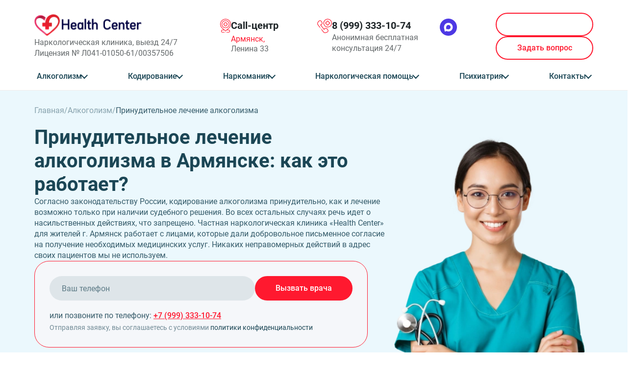

--- FILE ---
content_type: text/html; charset=utf-8
request_url: https://armyansk.alco-centr.ru/prinuditelnoe-lechenie-alkogolizma/
body_size: 30022
content:
<!DOCTYPE html>
<html lang="ru">
<head>
<link rel="preload" href="/netcat_template/template/assets/fonts/Roboto/Roboto-Bold.woff2" as="font" type="font/woff2" crossorigin>
<link rel="preload" as="image" href="/netcat_template/template/assets/img/icons/question.svg">
<meta http-equiv="Content-Type" content="text/html; charset=utf-8"/>
<link rel="stylesheet" href="/netcat_template/template/assets/css/style.css?v=1.019">
<link rel="stylesheet" href="/netcat_template/template/assets/css/build/swiper.min.css">
<link rel="stylesheet" href="/netcat_template/template/assets/css/build/fancybox.min.css">
<title itemprop="headline">Принудительное лечение алкоголизма в Армянске: поможем убедить больного | 8 (999) 333-10-74</title>
<meta name='keywords' content=''/>
<meta name="description" content="Принудительное лечение алкоголизма: как получить решение суда и отправить больного в клинику. Альтернативы насильственной терапии: интервенция, работа с мотивацией и психологическими проблемами аддикта. Комфортабельное лечение больных, отказывающихся от помощи наркологов."/>
<meta name="viewport" content="width=device-width, initial-scale=1, maximum-scale=1, user-scalable=0"/>
<meta http-equiv="X-UA-Compatible" content="IE=edge">
<meta name="yandex-verification" content="59dce864a628ad58"/>
<link rel="icon" href="/sitefiles/img/logo/favicon.png?v=2.1">
<link rel="shortcut icon" type="image/icon" href="/sitefiles/img/logo/favicon.png?v=2.1">
<link rel="apple-touch-icon" href="/sitefiles/img/logo/favicon.png?v=2.1">
<link rel="canonical" href='https://armyansk.alco-centr.ru/prinuditelnoe-lechenie-alkogolizma/'>
<meta name="yandex-verification" content="bb31422b8211b9c3"/>
<meta name="google-site-verification" content="jVVp79qN035QGqyGeS3mfhNnmQS1DUyZiSUkr5E7fS8"/>
<script type="text/javascript">
   (function(m,e,t,r,i,k,a){m[i]=m[i]||function(){(m[i].a=m[i].a||[]).push(arguments)};
   m[i].l=1*new Date();
   for (var j = 0; j < document.scripts.length; j++) {if (document.scripts[j].src === r) { return; }}
   k=e.createElement(t),a=e.getElementsByTagName(t)[0],k.async=1,k.src=r,a.parentNode.insertBefore(k,a)})
   (window, document, "script", "https://mc.yandex.ru/metrika/tag.js", "ym");

   ym(97273742, "init", {
        clickmap:true,
        trackLinks:true,
        accurateTrackBounce:true,
        webvisor:true
   });
</script>
<noscript><div><img src="https://mc.yandex.ru/watch/97273742" style="position:absolute; left:-9999px;" alt=""/></div></noscript>
</head>
<body>
<header class="header" id="header">
<div class="container">
<div class="header__inner">
<div class="header__top">
<a href="/" class="header__logo logo micro-general__Logo">
<picture class="logo__picture">
<source media="(max-width: 1023px)" srcset="/netcat_template/template/assets/img/icons/logo_mobile.png" type="image/png">
<source srcset="/netcat_template/template/assets/img/icons/logo.svg" type="image/svg+xml">
<img src="/netcat_template/template/assets/img/icons/logo.png" alt="Логотип">
</picture>
<p class="logo__text">
Наркологическая клиника, выезд 24/7<br>
Лицензия № Л041-01050-61/00357506
</p>
</a>
<div class="header__item header__item_hide">
<picture class="header__picture">
<source srcset="/netcat_template/template/assets/img/icons/map-pin.svg" type="image/svg+xml">
<img src="/netcat_template/template/assets/img/icons/map-pin.png" alt="map-pin">
</picture>
<div class="header__text">
<p class="header__text-decor">
Call-центр
</p>
<p class="header__addresss">
<button class="popup-btn" data-path="popup__city">
Армянск,
</button>
Ленина 33 </p>
</div>
</div>
<div class="header__item header__item_phone">
<picture class="header__picture">
<source srcset="/netcat_template/template/assets/img/icons/call.svg" type="image/svg+xml">
<img src="/netcat_template/template/assets/img/icons/call.png" alt="Иконка телефона">
</picture>
<div class="header__text header__text_phone">
<a href="tel:89993331074" class="header__phone micro-general__Phone">8 (999) 333-10-74</a>
<p class="header__text_phone-hide">
Анонимная бесплатная
консультация 24/7
</p>
<p class="header__text_phone-show">Наркология 24/7. Анонимно</p>
</div>
<a style="align-self: flex-start" href="https://max.ru/u/f9LHodD0cOLEvs9mG5tZMlHTKT6ZgpQLkc9-0gy4im4qwS8bdZNL2hf-lms">
<picture style="width: 35px;">
<img src="/netcat_template/template/assets/img/icons/max-icon.svg" alt="Иконка max">
</picture>
</a>
</div>
<button class="burger__menu">
<span> </span>
</button>
<div class="header__btns">
<button class="standart-btn popup-btn red-btn header__btn" data-path="popup__call">
<span> Вызвать врача</span>
</button>
<button class="standart-btn popup-btn opacity-btn header__btn header__btn_picture" data-path="popup__call">
<span>Задать вопрос</span>
</button>
</div>
</div>
<div class="header__bottom">
<nav class="header__nav">
<ul class="hide-items header__menu">
<li class="header__nav-item hide-item">
<a href="/lechenie-alkogolizma/" class="header__link">Алкоголизм</a>
<button class="hide-item__title header_hide-item__title">
</button>
<div class="hide-item__content header__content">
<ul class="hide-item__height header__submenu">
<li class="header__sublink"><a href="/ambulatornoe-lechenie-alkogolizma/">Амбулаторное лечение алкоголизма</a></li>
<li class="header__sublink"><a href="/chastnyy-vytrezvitel/">Частный вытрезвитель</a></li>
<li class="header__sublink"><a href="/detoksikatsiya-alkogolikov/">Детоксикация алкоголиков</a></li>
<li class="header__sublink"><a href="/kapelnitsa-ot-pohmelya/">Капельница от похмелья</a></li>
<li class="header__sublink"><a href="/kapelnitsa-ot-zapoya/">Капельница от запоя</a></li>
<li class="header__sublink"><a href="/lechenie-alkogolizma/">Лечение алкоголизма</a></li>
<li class="header__sublink"><a href="/lechenie-alkogolizma-pozhilyh/">Лечение алкоголизма пожилых</a></li>
<li class="header__sublink"><a href="/lechenie-alkogolizma-v-klinike/">Лечение алкоголизма в клинике</a></li>
<li class="header__sublink"><a href="/lechenie-hronicheskogo-alkogolizma/">Лечение хронического алкоголизма</a></li>
<li class="header__sublink"><a href="/lechenie-pivnogo-alkogolizma/">Лечение пивного алкоголизма</a></li>
<li class="header__sublink"><a href="/lechenie-podrostkovogo-alkogolizma/">Лечение подросткового алкоголизма</a></li>
<li class="header__sublink"><a href="/lechenie-sozavisimosti-ot-alkogolika/">Лечение созависимости от алкоголика</a></li>
<li class="header__sublink"><a href="/lechenie-zhenskogo-alkogolizma/">Лечение женского алкоголизма</a></li>
<li class="header__sublink"><a href="/plazmaferez-pri-alkogolnoy-intoksikatsii/">Плазмаферез при алкогольной интоксикации</a></li>
<li class="header__sublink"><a href="/reabilitatsiya-alkogolikov/">Реабилитация алкоголиков</a></li>
<li class="header__sublink"><a href="/vyvod-iz-zapoya-na-domu/">Вывод из запоя на дому</a></li>
<li class="header__sublink"><a href="/vyvod-iz-zapoya-v-statsionare/">Вывод из запоя в стационаре</a></li>
</ul>
</div>
</li>
<li class="header__nav-item hide-item">
<a href="/kodirovanie-ot-alkogolizma/" class="header__link">Кодирование</a>
<button class="hide-item__title header_hide-item__title">
</button>
<div class="hide-item__content header__content">
<ul class="hide-item__height header__submenu">
<li class="header__sublink"><a href="/himzaschita/">Химзащита от алкоголя</a></li>
<li class="header__sublink"><a href="/igloukalyvanie-ot-alkogolizma/">Иглоукалывание от алкоголизма</a></li>
<li class="header__sublink"><a href="/kodirovanie-akvilong/">Кодирование Аквилонг</a></li>
<li class="header__sublink"><a href="/kodirovanie-algominal/">Кодирование Алгоминал</a></li>
<li class="header__sublink"><a href="/kodirovanie-alkogolizma-na-domu/">Кодирование алкоголизма на дому</a></li>
<li class="header__sublink"><a href="/kodirovanie-disulfiramom/">Кодирование препаратом дисульфирам</a></li>
<li class="header__sublink"><a href="/kodirovanie-dvoynoy-blok/">Кодирование Двойной Блок</a></li>
<li class="header__sublink"><a href="/kodirovanie-esperal/">Кодирование Эспераль</a></li>
<li class="header__sublink"><a href="/kodirovanie-gipnozom/">Кодирование гипнозом</a></li>
<li class="header__sublink"><a href="/kodirovanie-naltrekson/">Кодирование Налтрексон</a></li>
<li class="header__sublink"><a href="/kodirovanie-ot-alkogolizma/">Кодирование от алкоголизма</a></li>
<li class="header__sublink"><a href="/kodirovanie-ot-narkozavisimosti/">Кодирование от наркозависимости</a></li>
<li class="header__sublink"><a href="/kodirovanie-po-dovzhenko/">Кодирование по Довженко</a></li>
<li class="header__sublink"><a href="/kodirovanie-s-provokatsiey/">Кодирование с провокацией</a></li>
<li class="header__sublink"><a href="/kodirovanie-sit/">Кодирование SIT</a></li>
<li class="header__sublink"><a href="/kodirovanie-torpedo/">Кодирование Торпедо</a></li>
<li class="header__sublink"><a href="/kodirovanie-ukolom/">Кодирование уколом</a></li>
<li class="header__sublink"><a href="/kodirovanie-vivitrolom/">Кодирование Вивитролом</a></li>
<li class="header__sublink"><a href="/kodirovka-ot-kureniya/">Кодировка от курения</a></li>
<li class="header__sublink"><a href="/lazernoe-kodirovanie-ot-alkogolizma/">Лазерное кодирование от алкоголизма</a></li>
<li class="header__sublink"><a href="/lazernoe-kodirovanie-ot-kureniya/">Лазерное кодирование от курения</a></li>
<li class="header__sublink"><a href="/metod-shichko-lechenie-alkogolizma/">Кодирование по методу Шичко</a></li>
<li class="header__sublink"><a href="/raskodirovanie-alkogolizma/">Раскодирование алкоголизма</a></li>
<li class="header__sublink"><a href="/tes-terapiya/">ТЭС терапия</a></li>
<li class="header__sublink"><a href="/vshivanie-ampuly/">Вшивание ампулы</a></li>
</ul>
</div>
</li>
<li class="header__nav-item hide-item">
<a href="/anonimnoe-lechenie-narkomanii/" class="header__link">Наркомания</a>
<button class="hide-item__title header_hide-item__title">
</button>
<div class="hide-item__content header__content">
<ul class="hide-item__height header__submenu">
<li class="header__sublink"><a href="/anonimnoe-lechenie-narkomanii/">Анонимное лечение наркомании</a></li>
<li class="header__sublink"><a href="/besplatnoe-lechenie-narkozavisimosti/">Бесплатное лечение наркозависимости</a></li>
<li class="header__sublink"><a href="/lechenie-geroinovoy-zavisimosti/">Лечение героиновой зависимости</a></li>
<li class="header__sublink"><a href="/lechenie-narkomanii-ambulatorno/">Лечение наркомании амбулаторно</a></li>
<li class="header__sublink"><a href="/lechenie-solevoy-zavisimosti/">Лечение солевой зависимости</a></li>
<li class="header__sublink"><a href="/lechenie-toksikomanii/">Лечение токсикомании</a></li>
<li class="header__sublink"><a href="/lechenie-zavisimosti-ot-amfetamina/">Лечение зависимости от амфетамина</a></li>
<li class="header__sublink"><a href="/lechenie-zavisimosti-ot-butiratov/">Лечение зависимости от Бутиратов</a></li>
<li class="header__sublink"><a href="/lechenie-zavisimosti-ot-gashisha/">Лечение зависимости от Гашиша</a></li>
<li class="header__sublink"><a href="/lechenie-zavisimosti-ot-liriki/">Лечение зависимости от Лирики</a></li>
<li class="header__sublink"><a href="/lechenie-zavisimosti-ot-marihuanny/">Лечение зависимости от Марихуаны</a></li>
<li class="header__sublink"><a href="/lechenie-zavisimosti-ot-mefedrona/">Лечение зависимости от Мефедрона</a></li>
<li class="header__sublink"><a href="/lechenie-zavisimosti-ot-spaysa/">Лечение зависимости от спайса</a></li>
<li class="header__sublink"><a href="/lechenie-zavisimosti-ot-tropikamida/">Лечение зависимости от Тропикамида</a></li>
<li class="header__sublink"><a href="/reabilitatsiya-narkozavisimyh/">Реабилитация наркозависимых</a></li>
<li class="header__sublink"><a href="/reabilitatsiya-narkozavisimyh-12-shagov/">Реабилитация наркозависимых по программе 12 шагов</a></li>
<li class="header__sublink"><a href="/snyatie-lomki/">Снятие ломки</a></li>
<li class="header__sublink"><a href="/ubod/">УБОД (детоксикация)</a></li>
</ul>
</div>
</li>
<li class="header__nav-item hide-item">
<a href="/narkologicheskaya-pomosch/" class="header__link">Наркологическая помощь</a>
<button class="hide-item__title header_hide-item__title">
</button>
<div class="hide-item__content header__content">
<ul class="hide-item__height header__submenu">
<li class="header__sublink"><a href="/lechenie-zavisimosti-ot-stavok/">Лечение зависимости от ставок</a></li>
<li class="header__sublink"><a href="/narkolog-na-dom/">Нарколог на дом</a></li>
<li class="header__sublink"><a href="/narkologicheskaya-pomosch/">Наркологическая помощь</a></li>
<li class="header__sublink"><a href="/narkologicheskiy-dispanser/">Наркологический диспансер</a></li>
</ul>
</div>
</li>
<li class="header__nav-item hide-item">
<a href="#" class="header__link">Психиатрия</a>
<button class="hide-item__title header_hide-item__title">
</button>
<div class="hide-item__content header__content">
<ul class="hide-item__height header__submenu">
<li class="header__sublink"><a href="/konsultatsiya-psihologa/">Консультация психолога</a></li>
<li class="header__sublink"><a href="/lechenie-anoreksii/">Анорексия</a></li>
<li class="header__sublink"><a href="/lechenie-bipolyarnogo-rasstroystva-bar/">Биполярное расстройство (БАР)</a></li>
<li class="header__sublink"><a href="/lechenie-bulimii/">Булимия</a></li>
<li class="header__sublink"><a href="/lechenie-dementsii/">Деменция</a></li>
<li class="header__sublink"><a href="/lechenie-depressii/">Депрессия</a></li>
<li class="header__sublink"><a href="/lechenie-manii-presledovaniya/">Мания преследования</a></li>
<li class="header__sublink"><a href="/lechenie-okr/">ОКР (Обсессивно-компульсивное расстройство)</a></li>
<li class="header__sublink"><a href="/lechenie-panicheskih-atak/">Панические атаки</a></li>
<li class="header__sublink"><a href="/lechenie-paranoyi/">Паранойя</a></li>
<li class="header__sublink"><a href="/lechenie-ptsr/">ПТСР (Посттравматическое стрессовое расстройство)</a></li>
<li class="header__sublink"><a href="/lechenie-shizofrenii/">Шизофрения</a></li>
<li class="header__sublink"><a href="/lechenie-sotsiopatii/">Социопатия</a></li>
<li class="header__sublink"><a href="/lechenie-trevozhnogo-rasstroystva/">Тревожное расстройство</a></li>
<li class="header__sublink"><a href="/psihiatr-na-dom/">Психиатр на дом</a></li>
</ul>
</div>
</li>
<li class="header__nav-item hide-item">
<a href="/kontakty/" class="header__link">Контакты</a>
<button class="hide-item__title header_hide-item__title">
</button>
<div class="hide-item__content header__content">
<ul class="hide-item__height header__submenu">
<li class="header__sublink">
<a href="/vrachi/">Врачи</a>
</li>
<li class="header__sublink">
<a href="/fotogalereya/">Фотогалерея</a>
</li>
<li class="header__sublink">
<a href="/litsenzii/">Лицензии</a>
</li>
<li class="header__sublink">
<a href="/otzyvy/">Отзывы</a>
</li>
<li class="header__sublink">
<a href="/tseny/">Цены</a>
</li>
<li class="header__sublink">
<a href="/o-nas/">О клинике</a>
</li>
</ul>
</div>
</li>
</ul>
</nav>
<div class="header__mobile">
<div class="header__item">
<picture class="header__picture">
<source srcset="/netcat_template/template/assets/img/icons/map-pin.svg" type="image/svg+xml">
<img src="/netcat_template/template/assets/img/icons/map-pin.png" alt="map-pin">
</picture>
<div class="header__text">
<p class="header__text-decor">
Call-центр
</p>
<p class="header__addresss">
<button class="popup-btn" data-path="popup__city">
Армянск,
</button>
Ленина 33 </p>
</div>
</div>
<p class="logo__text">
Лицензия № Л041-01050-61/00357506 от 29.10.2020
</p>
</div>
</div>
</div>
</div>
</header>
<main class="main"><div class='tpl-block-28'><div class="tpl-block-list tpl-component-160" id="nc-block-30920eac32c6b229b2a421ce8e8793cd"><div class="tpl-anchor" id="prinuditelnoe-lechenie-alkogolizma"></div>
<section class="intro section-offset">
<div class="container">
<ul class="breadcrumbs">
<li><a href="/">Главная</a></li>
<li><a href="">
Алкоголизм </a></li>
<li>
Принудительное лечение алкоголизма </li>
</ul>
<div class="intro__inner">
<div class="intro__item">
<h1 class="intro__title main-title">
Принудительное лечение алкоголизма в Армянске: как это работает? </h1>
<div class="intro__subtitle"><p>Согласно законодательству России, кодирование алкоголизма принудительно, как и лечение возможно только при наличии судебного решения. Во всех остальных случаях речь идет о насильственных действиях, что запрещено. Частная наркологическая клиника &laquo;Health Center&raquo; для жителей г. Армянск&nbsp;работает с лицами, которые дали добровольное письменное согласие на получение необходимых медицинских услуг. Никаких неправомерных действий в адрес своих пациентов мы не используем.</p></div>
<div class="intro__form">
<form class="form form-send" method="post">
<input name="catalogue" type="hidden" value="939">
<input name="BitrixID" type="hidden" value="UC_N6R1A4">
<input name='city' type='hidden' value='Армянск'/>
<input name='type' type='hidden' value='request'/>
<input name="cc" type="hidden" value="8">
<input name="sub" type="hidden" value="9">
<input name='mes' type='hidden' value='163'/>
<input name='additional' type='hidden' class="additional__field" value="">
<input name="urlMessage" type="hidden" value="">
<input name="title_url_message" type="hidden" value=''>
<input type="tel" class="form__input" name="params[phone][]" placeholder="Ваш телефон" required>
<button class="form__btn standart-btn red-btn" type="submit">
<span>Вызвать врача</span>
</button>
</form>
<p class="intro__phone">
или позвоните по телефону: <a href="tel:89993331074">+7 (999) 333-10-74</a> </p>
<p class="form__politic intro__politic">
Отправляя заявку, вы соглашаетесь с условиями <a href="/politika-konfidentsialnosti/" rel="nofollow">политики конфиденциальности</a>
</p>
</div> </div>
<picture class="intro__picture intro__picture_big">
<source srcset="/netcat_template/template/assets/img/intro/1.webp" type="image/webp">
<img src="/netcat_template/template/assets/img/intro/1.png" alt="intro">
</picture>
</div>
</div>
</section>
<div class="navigation section-offset">
<div class="container">
<div class="navigation__inner">
<p class="navigation__title">
Оглавление страницы
</p>
<div class="navigation__item">
<ul>
</ul>
</div>
</div>
</div>
</div>
<div class="price section-offset">
<div class="container">
<div class="section-title  animation-item text-animation">
Цены на наши услуги
</div>
<div>
<br>
</div>
<div class="price__inner">
<table class="price__table">
<thead class="price__head">
<tr>
<th>
Алкоголизм </th>
</tr>
</thead>
<tbody class="price__body">
<tr class="price__item change__item-title micro-product__item">
<td class="price__name current-title micro-product__title">
Бесплатная консультация по телефону </td>
<td class="price__item-wrapper">
<span class="price__cost micro-product__price">
Бесплатно </span>
<button class="price__btn popup-btn change__item-btn standart-btn opacity-btn" data-path="popup-change">
<span> Заказать</span>
</button>
</td>
</tr>
<tr class="price__item change__item-title micro-product__item">
<td class="price__name current-title micro-product__title">
Нарколог на дом </td>
<td class="price__item-wrapper">
<span class="price__cost micro-product__price">
2 500 ₽ </span>
<button class="price__btn popup-btn change__item-btn standart-btn opacity-btn" data-path="popup-change">
<span> Заказать</span>
</button>
</td>
</tr>
<tr class="price__item change__item-title micro-product__item">
<td class="price__name current-title micro-product__title">
Вывод из запоя </td>
<td class="price__item-wrapper">
<span class="price__cost micro-product__price">
3 000 ₽ </span>
<button class="price__btn popup-btn change__item-btn standart-btn opacity-btn" data-path="popup-change">
<span> Заказать</span>
</button>
</td>
</tr>
<tr class="price__item change__item-title micro-product__item">
<td class="price__name current-title micro-product__title">
Лечение хронического алкоголизма </td>
<td class="price__item-wrapper">
<span class="price__cost micro-product__price">
4 000 ₽ </span>
<button class="price__btn popup-btn change__item-btn standart-btn opacity-btn" data-path="popup-change">
<span> Заказать</span>
</button>
</td>
</tr>
<tr class="price__item change__item-title micro-product__item">
<td class="price__name current-title micro-product__title">
Лечение женского алкоголизма </td>
<td class="price__item-wrapper">
<span class="price__cost micro-product__price">
3 000 ₽ </span>
<button class="price__btn popup-btn change__item-btn standart-btn opacity-btn" data-path="popup-change">
<span> Заказать</span>
</button>
</td>
</tr>
<tr class="price__item change__item-title micro-product__item">
<td class="price__name current-title micro-product__title">
Лечение алкоголизма у пожилых </td>
<td class="price__item-wrapper">
<span class="price__cost micro-product__price">
3 000 ₽ </span>
<button class="price__btn popup-btn change__item-btn standart-btn opacity-btn" data-path="popup-change">
<span> Заказать</span>
</button>
</td>
</tr>
<tr class="price__item change__item-title micro-product__item">
<td class="price__name current-title micro-product__title">
Реабилитация от алкоголизма </td>
<td class="price__item-wrapper">
<span class="price__cost micro-product__price">
от 4 000 ₽ </span>
<button class="price__btn popup-btn change__item-btn standart-btn opacity-btn" data-path="popup-change">
<span> Заказать</span>
</button>
</td>
</tr>
<tr class="price__item change__item-title micro-product__item">
<td class="price__name current-title micro-product__title">
Капельница от запоя </td>
<td class="price__item-wrapper">
<span class="price__cost micro-product__price">
2 500 ₽ </span>
<button class="price__btn popup-btn change__item-btn standart-btn opacity-btn" data-path="popup-change">
<span> Заказать</span>
</button>
</td>
</tr>
<tr class="price__item change__item-title micro-product__item">
<td class="price__name current-title micro-product__title">
Капельница от похмелья </td>
<td class="price__item-wrapper">
<span class="price__cost micro-product__price">
2 500 ₽ </span>
<button class="price__btn popup-btn change__item-btn standart-btn opacity-btn" data-path="popup-change">
<span> Заказать</span>
</button>
</td>
</tr>
</tbody>
</table>
</div>
</div>
</div>
<section class="description section-offset text">
<div class="container">
<div class="description__content text__content">
<p>Принудительная терапия зависимости в наркологической практике РФ почти не используется. Перед выполнением любых процедур врач обязан получить от пациента согласие: информированное и добровольное. Но бывают ситуации, в которых от действий аддикта страдают <strong>окружающие</strong>, а его отказ от терапии становится источником опасности для других людей. В этом случае можно воспользоваться принудительным лечением алкоголизма.</p>
<h2>Эффективность недобровольной терапии</h2>
<p>Алкоголик &ndash; человек, страдающий от расстройства воли. В начале прогрессирования болезни он <strong>не может</strong> противостоять тяге к спиртному, а затем он утрачивает и желание сопротивляться проблеме. Ему может казаться, что употребление спиртного или наркотиков &ndash; его обдуманное решение, реакция на объективные жизненные неприятности или результат генетической предрасположенности.</p>
<p>Любую попытку повлиять на его решение и убедить отправиться к врачу он будет воспринимать как агрессивное вмешательство в его частную жизнь. Поэтому и доверия к наркологам у него не возникнет, и после принудительного лечения алкоголизма он вернется к вредной привычке.</p>
<p>Проблема коммуникации с больным наркоманией и алкоголизмом знакома многим. Психологи уверяют: если человек не может убедить зависимого проходить лечение, в этом нет его вины, особенно, если вредная привычка разрушала личность больного не один год. Эффективное взаимодействие с аддиктом может построить только <strong>опытный <a href="/konsultatsiya-psihologa/">психолог</a></strong>.</p>
<div class="site-container-wrap quote-block" data-aos="fade-up">
<div class="site-container quote-block__inner">
<div class="quote-block__content">
<p class="quote-block__txt">Интервенция &ndash; процедура, предусматривающая выезд психолога на дом к пациенту для работы над его мотивацией.</p></div></div></div>
<p>Специалист расскажет больному:</p>
<ul>
<li>о преимуществах лечения в наркологическом центре;</li>
<li>об этапах процесса;</li>
<li>о последствиях отказа от терапии;</li>
<li>о возможности прервать курс в любой момент.</li></ul>
<p>Во время беседы психолог <strong>выяснит</strong>: какие убеждения мешают пациенту отказаться от вредной привычки и вернуться к здоровой жизни. Он развеет любые мифы и поможет зависимому самому найти причины для согласия на терапию.</p>
<p>Лишь в тех редких ситуациях, когда интервенция не привела к результату, можно рассмотреть процедуру принудительного лечения больных алкоголизмом.</p>
<h2>Процессы принудительного лечения</h2>
<p>Принудительное лечение алкоголизма имеет множество преимуществ. В первую очередь, оно позволяет пройти полный комплексный курс лечения, включающий в себя не только отказ от алкоголя, но и поддержку в психотерапии, адаптацию к новому образу жизни и правильное питание.</p>
<p>Срок прохождения такого лечения составляет обычно от нескольких дней до нескольких месяцев, в зависимости от степени заболевания и психического состояния пациента. Сопровождение врачей и лечащего персонала позволяет быстро реагировать на симптомы синдрома отмены и предотвратить срывы.</p>
<p>Одним из главных преимуществ принудительного лечения является то, что пациент не может самостоятельно пить алкоголь, что существенно уменьшает риск повторной интоксикации. Также у пациента нет права на личные вещи и доступные ему места, что позволяет избежать соблазна вернуться к старому образу жизни.</p>
<p>Принудительное лечение алкоголизма включает групповые занятия и лекции, а также индивидуальные консультации с лечащим врачом и психотерапевтом. В специальной палате пациент может получить поддержку от других пациентов, которые также прошли через эту область заболевания или созависимости.</p>
<p>В нашей клинике <a href="/lechenie-alkogolizma/">лечение алкоголизма</a> оказывается&nbsp;на высоком уровне, с учетом всех новых рекомендаций и лучших практик в области лечения алкогольной зависимости. Специалисты лечебного заведения смогут уговорить даже самых сложных пациентов на прохождение курса лечения.<br/>
&nbsp;</p>
</div>
</div>
</section>
<section class="stage section-offset">
<div class="container">
<div class="section-title  animation-item text-animation">
Этапы оказания помощи
</div>
<ul class="stage__inner">
<li class="stage__item  animation-item transform-item">
<div class="stage__top">
<picture class="stage__picture">
<source srcset="/netcat_template/template/assets/img/stage/1.svg" type="image/svg+xml">
<img src="/netcat_template/template/assets/img/stage/1.png" alt="stage1" loading="lazy">
</picture>
<p class="stage__name">
Получение заявки
</p>
</div>
<div class="stage__text">
<p>Пациент звонит по телефону или оставляет заявку через форму обратной связи на сайте</p>
</div>
</li>
<li class="stage__item  animation-item transform-item">
<div class="stage__top">
<picture class="stage__picture">
<source srcset="/netcat_template/template/assets/img/stage/2.svg" type="image/svg+xml">
<img src="/netcat_template/template/assets/img/stage/2.png" alt="stage2" loading="lazy">
</picture>
<p class="stage__name">
Сбор сведений о здоровье
</p>
</div>
<div class="stage__text">
<p>Дежурный медик собирает данные о состоянии пациента и подбирает подходящее лечение</p>
</div>
</li>
<li class="stage__item  animation-item transform-item">
<div class="stage__top">
<picture class="stage__picture">
<source srcset="/netcat_template/template/assets/img/stage/3.svg" type="image/svg+xml">
<img src="/netcat_template/template/assets/img/stage/3.png" alt="stage3" loading="lazy">
</picture>
<p class="stage__name">
Выезд специалиста на дом
или посещение клиники
</p>
</div>
<div class="stage__text">
<p>Бригада медиков-наркологов оперативно выезжает на вызов на дом к пациенту. Или же, пациент может сам посетить клинику</p>
</div>
</li>
<li class="stage__item  animation-item transform-item">
<div class="stage__top">
<picture class="stage__picture">
<source srcset="/netcat_template/template/assets/img/stage/4.svg" type="image/svg+xml">
<img src="/netcat_template/template/assets/img/stage/4.png" alt="stage4" loading="lazy">
</picture>
<p class="stage__name">
Оплата услуги
</p>
</div>
<div class="stage__text">
<p>Оплата услуги производится любым доступным способом - наличными или банковской картой. Также, доступна беспроцентная рассрочка</p>
</div>
</li>
<li class="stage__item  animation-item transform-item">
<div class="stage__top">
<picture class="stage__picture">
<source srcset="/netcat_template/template/assets/img/stage/5.svg" type="image/svg+xml">
<img src="/netcat_template/template/assets/img/stage/5.png" alt="stage5" loading="lazy">
</picture>
<p class="stage__name">
Оказание необходимой помощи
</p>
</div>
<div class="stage__text">
<p>Нарколог проводит необходимые процедуры для облегчения состояния и назначает пациенту дальнейшее лечение</p>
</div>
</li>
<li class="stage__item  animation-item transform-item">
<div class="stage__top">
<picture class="stage__picture">
<source srcset="/netcat_template/template/assets/img/stage/6.svg" type="image/svg+xml">
<img src="/netcat_template/template/assets/img/stage/6.png" alt="stage6" loading="lazy">
</picture>
<p class="stage__name">
Звонок службы контроля качества
</p>
</div>
<div class="stage__text">
<p>Служба контроля качества позвонит пациенту, чтобы получить обратную связь о качестве предоставленной услуги</p>
</div>
</li>
</ul>
</div>
</section>
<section class="text section-offset">
<div class="container">
<div class="text__content">
<h2>Госпитализация по закону</h2>
<p>Чтобы отправить человека в клинику&nbsp;без учета его мнения и желания, необходимо получить судебное решение о его недееспособности. Выступить в роли заявителя может <strong>любой</strong> человек:</p>
<ul>
<li>родственник или член семьи;</li>
<li>коллега;</li>
<li>сосед;</li>
<li>знакомый и др.</li></ul>
<p>Перед составлением иска <strong>нужно </strong>собрать доказательную базу, которая подтвердит, что человек является хроническим алкоголиком, а его образ жизни может быть источником опасности для окружающих.</p>
<p>Убедительными аргументами для суда будут:</p>
<ul>
<li>документы из полиции, в которых будет информация об агрессивных и противоправных действиях аддикта;</li>
<li>любые справки, с которых указано, что в состоянии опьянения человек стал причиной потопа, пожара;</li>
<li>выписки из медицинских карт, подтверждающие наличие аддикции.</li></ul>
<p>Инициатором суда может выступить <strong>представитель </strong>клиники, в которой предусмотрено лечение больных против их воли. Любой человек может написать заявление на имя главврача с изложением оснований для госпитализации больного, после чего врач должен направить дело в суд.</p>
<p>Для получения судебного решения нужно время, а для экстренной госпитализации в клинику принудительного лечения алкоголизма можно воспользоваться другим способом. Непосредственно во время неадекватного поведения больного нужно звонить:</p>
<ul>
<li>в полицию;</li>
<li>в скорую помощь.</li></ul>
<p>Приехавшие бригады составят протокол и увезут алкоголика в <strong>больницу</strong>. Для терапии им все равно потребуется решение суда, но получить его в этом случае будет намного проще.</p>
<p>Отправить человека на принудительное лечение алкоголизма не трудно, если для этого есть веские основания. Но важно понимать, что насильственные действия редко приводят к пожизненной ремиссии или к полному выздоровлению. Специалисты во многих странах сходятся во мнении: только деликатный подход и участие пациента обеспечивают стойкий результат терапии. Поэтому большую популярность имеет лечение в частных наркологических центрах, где медицинская помощь оказывается без давления и принуждения.</p> </div>
</div>
</section>
<section class="help section-offset">
<div class="container">
<div class="section-title  animation-item text-animation">
Выберите помощь: на дому или в клинике?
</div>
<div class="help__inner">
<div class="help__item">
<picture class="help__picture">
<source srcset="/netcat_template/template/assets/img/help/1.webp" type="image/webp">
<img src="/netcat_template/template/assets/img/help/1.jpg" alt="С выездом" loading="lazy">
</picture>
<p class="help__name">
С выездом на дом:
</p>
<ul>
<li>
<picture>
<source srcset="/netcat_template/template/assets/img/help/icons/1.svg" type="image/svg+xml">
<img src="/netcat_template/template/assets/img/help/icons/1.png" alt="Бригады" loading="lazy">
</picture>
В городе сейчас дежурят 12 бригад
</li>
<li>
<picture>
<source srcset="/netcat_template/template/assets/img/help/icons/2.svg" type="image/svg+xml">
<img src="/netcat_template/template/assets/img/help/icons/2.png" alt="Скорость приезда бригады" loading="lazy">
</picture>
Бригада приедет максимально быстро
</li>
<li>
<picture>
<source srcset="/netcat_template/template/assets/img/help/icons/3.svg" type="image/svg+xml">
<img src="/netcat_template/template/assets/img/help/icons/3.png" alt="Круглосуточно" loading="lazy">
</picture>
Выезжаем на дом круглосуточно 24/7
</li>
</ul>
<div class="help__btns">
<button class="standart-btn help__btn red-btn popup-btn" data-path="popup__call">
<span>Вызвать врача</span>
</button>
<button class="standart-btn help__btn opacity-btn popup-btn" data-path="popup__call">
<span>Записаться</span>
</button>
</div>
</div>
<div class="help__item">
<picture class="help__picture">
<source srcset="/netcat_template/template/assets/img/help/2.webp" type="image/webp">
<img src="/netcat_template/template/assets/img/help/2.jpg" alt="В клинике" loading="lazy">
</picture>
<p class="help__name">
В наркологической клинике:
</p>
<ul>
<li>
<picture>
<source srcset="/netcat_template/template/assets/img/help/icons/4.svg" type="image/svg+xml">
<img src="/netcat_template/template/assets/img/help/icons/4.png" alt="По записи" loading="lazy">
</picture>
По предварительной записи, в любое удобное время
</li>
<li>
<picture>
<source srcset="/netcat_template/template/assets/img/help/icons/5.svg" type="image/svg+xml">
<img src="/netcat_template/template/assets/img/help/icons/5.png" alt="Транспортировка" loading="lazy">
</picture>
Транспортировка пациента до клиники с сопровождением
</li>
<li>
<picture>
<source srcset="/netcat_template/template/assets/img/help/icons/6.svg" type="image/svg+xml">
<img src="/netcat_template/template/assets/img/help/icons/6.png" alt="Режим работы" loading="lazy">
</picture>
Работаем ежедневно, без выходных
</li>
</ul>
<div class="help__btns">
<button class="standart-btn help__btn red-btn popup-btn" data-path="popup__call">
<span>Вызвать врача</span>
</button>
<button class="standart-btn help__btn opacity-btn popup-btn" data-path="popup__call">
<span>Записаться</span>
</button>
</div>
</div>
</div>
</div>
</section>
<section class="text section-offset">
<div class="container">
<div class="text__content">
<div class="text-flex">
<div>
<picture>
<source srcset="/netcat_template/template/assets/img/text/icons/1.svg" type="image/svg+xml">
<img src="/netcat_template/template/assets/img/text/icons/1.png" alt="Лечение" loading="lazy">
</picture>
<p>Лечение в клинике</p>
</div>
<div>
<picture>
<source srcset="/netcat_template/template/assets/img/text/icons/2.svg" type="image/svg+xml">
<img src="/netcat_template/template/assets/img/text/icons/2.png" alt="Реабилитация" loading="lazy">
</picture>
<p>Эффективная реабилитация</p>
</div>
<div>
<picture>
<source srcset="/netcat_template/template/assets/img/text/icons/3.svg" type="image/svg+xml">
<img src="/netcat_template/template/assets/img/text/icons/3.png" alt="Выездная помощь" loading="lazy">
</picture>
<p>Выездная помощь на дому</p>
</div>
</div>
<h2>Особенности принудительного лечения алкоголизма в Армянске</h2>
<p>Частная клиника, занимающаяся терапией зависимости, предлагает наиболее щадящий способ <strong>принудительного </strong>лечения алкоголизма:</p>
<ul>
<li>бригада врачей выезжает на дом к пациенту;</li>
<li>психолог беседует с больным и предлагает ему воспользоваться возможностью избавиться от болезни;</li>
<li>благодаря специальным психотерапевтическим методам зависимый соглашается на терапию;</li>
<li>больного отвозят в клинику и начинают нужные процедуры.</li></ul>
<p>От подходов в клиниках принудительного лечения алкоголизма этот способ отличается несколькими особенностями:</p>
<ul>
<li>больной сам принимает решение начать лечиться;</li>
<li>он в любой момент может отказаться о терапии, а понимание этого уменьшает возможное сопротивление и способствует контакту между врачом и пациентом;</li>
<li>человеческое достоинство больного не ущемляется.</li></ul>
<p>Условно-принудительное лечение больных алкоголизмом учитывает:</p>
<ul>
<li>возраст пациент;</li>
<li>его характер;</li>
<li>особенности состояния здоровья и т.д.</li></ul> </div>
</div>
</section>
<section class="garant section-offset">
<div class="container">
<p class="section-title  animation-item text-animation section-title_decor">
<span>Наши гарантии </span>
</p>
<div class="garant__inner">
<div class="garant__item animation-item rotate-item">
<picture class="garant__picture">
<source srcset="/netcat_template/template/assets/img/garant/1.svg" type="image/svg+xml">
<img src="/netcat_template/template/assets/img/garant/1.png" alt="Безопасность" loading="lazy">
</picture>
<p class="garant__name">Безопасность</p>
<p class="garant__text">
В клинике применяются сертифицированные
препараты безопасные для здоровья. Наши
пациенты находятся под
наблюдением медицинского персонала
</p>
</div>
<div class="garant__item animation-item rotate-item">
<picture class="garant__picture">
<source srcset="/netcat_template/template/assets/img/garant/2.svg" type="image/svg+xml">
<img src="/netcat_template/template/assets/img/garant/2.png" alt="Качество" loading="lazy">
</picture>
<p class="garant__name">Качество</p>
<p class="garant__text">
Специалисты центра подберут эффективную программу лечения для каждого пациента, которая не будет мешать повседневной деятельности пациента
</p>
</div>
<div class="garant__item animation-item rotate-item">
<picture class="garant__picture">
<source srcset="/netcat_template/template/assets/img/garant/3.svg" type="image/svg+xml">
<img src="/netcat_template/template/assets/img/garant/3.png" alt="Анонимность" loading="lazy">
</picture>
<p class="garant__name">Анонимность</p>
<p class="garant__text">
Лечение в нашей клинике анонимно, поэтому никто не узнает, что вы проходите или когда-либо проходили лечение в нашем наркологическом центре. На приеме квалифицированный врач-нарколог проводит профессиональный осмотр пациента и определяет дальнейшее лечение
</p>
</div>
<div class="garant__item animation-item rotate-item">
<picture class="garant__picture">
<source srcset="/netcat_template/template/assets/img/garant/4.svg" type="image/svg+xml">
<img src="/netcat_template/template/assets/img/garant/4.png" alt="Эффективность" loading="lazy">
</picture>
<p class="garant__name">Эффективность</p>
<p class="garant__text">
Мы используем только проверенные эффективные методики лечения, которые подбираются индивидуально для каждого пациента и помогают достичь устойчивой ремиссии
</p>
</div>
<div class="garant__item animation-item rotate-item">
<picture class="garant__picture">
<source srcset="/netcat_template/template/assets/img/garant/5.svg" type="image/svg+xml">
<img src="/netcat_template/template/assets/img/garant/5.png" alt="Профессионализм" loading="lazy">
</picture>
<p class="garant__name">Профессионализм</p>
<p class="garant__text">
У нас работают только опытные врачи высокой квалификации, постоянно повышающие свой профессиональный уровень
</p>
</div>
<div class="garant__item animation-item rotate-item">
<picture class="garant__picture">
<source srcset="/netcat_template/template/assets/img/garant/6.svg" type="image/svg+xml">
<img src="/netcat_template/template/assets/img/garant/6.png" alt="Круглосуточно" loading="lazy">
</picture>
<p class="garant__name">Вызовы принимаются круглосуточно</p>
<p class="garant__text">
Работаем круглосуточно, 24/7. Гарантируем оперативную помощь. Вызвать бригаду или записаться на прием к доктору можно позвонив по телефону или онлайн, заказав обратный звонок
</p>
</div>
</div>
</div>
</section>
<section class="text section-offset">
<div class="container">
<div class="text__content">
<p>Терапия проводится по <strong>индивидуальной </strong>программе, включающей физическое оздоровление, очищение организма от токсинов, предупреждение рецидивов и <a href="/reabilitatsiya-alkogolikov/">реабилитацию алкоголиков</a>. С пациентами работают врачи разной специализации:</p>
<ul>
<li>наркологи;</li>
<li>психотерапевты;</li>
<li>аддиктологи;</li>
<li>неврологи;</li>
<li>кардиологи;</li>
<li>терапевты.</li></ul>
<p>За состоянием и динамикой выздоровления следит <strong>опытный и дружелюбный персонал</strong>.</p>
<h2>Плюсы принудительного лечения алкоголизма</h2>
<p>Проблема алкоголизма остается актуальной в России, вызывая серьезную тревогу среди социальных и домашних сред. Многие люди страдают от этой зависимости и отказываются принять необходимые меры для справления с ней. В таких случаях принудительное лечение алкоголизма может стать спасительной мерой. Во-первых, оно позволяет полностью изолировать пациента от напитков, которые вызывают нарушения его здоровья и социальных отношений. Во-вторых, проведение принудительного лечения нарушителю законодательства позволяет действовать в интересах общества и спасти его от возможных преступлений или правонарушений, связанных с наркотической или алкогольной зависимостью.</p>
<p>Добровольное лечение не всегда является достаточно эффективным, поскольку большинство алкоголиков не имеют опыта или силы воли, чтобы полностью справиться со своей зависимостью. Принудительное лечение, осуществляемое в специализированных психиатрических учреждениях, позволяет привлечь опытных специалистов, которые заботятся о пациентах. Это обязательное требование действующего законодательства, и его невыполнение запрещено.</p>
<p>Принудительное лечение алкоголизма имеет ряд преимуществ.</p>
<ol>
<li>Во-первых, оно позволяет выявить и диагностировать стадии зависимости, что позволяет более точно определить необходимые меры лечения.</li>
<li>Во-вторых, оно решает проблему отношения алкоголика к своей зависимости, принуждая его принять свои проблемы и показания.</li>
<li>В-третьих, принудительное лечение предоставляет возможность социальной реабилитации и повышает шансы пациента на полное выздоровление и успешное возвращение в общество.</li></ol>
<p>Хотя принудительное лечение алкоголизма вызывает дискуссии и споры, необходимо признать, что оно имеет свое место в системе борьбы с зависимостью и способно принести значительные пользу обществу и индивидуальным пациентам. Правильное применение этой меры, с учетом индивидуальных особенностей и соблюдения прав пациента, может стать ключевым фактором в успешной борьбе с алкоголизмом.</p>
<div class="site-container-wrap admonition" data-aos="fade-up">
<div class="site-container admonition__inner">
<div class="admonition__content">
<div class="admonition__ico"></div>
<p class="admonition__txt">Узнать о принудительном лечении алкоголизма и его более современных и действенных вариантах можно на консультации с наркологами <strong>бесплатно</strong>.</p></div></div></div>
</div>
</div>
</section>
<section class="text section-offset">
<div class="container">
<div class="text__content">
<div>Список используемой литературы:</div>
<ol>
<li>Короленко Ц. П., Завьялов В.Ю. Личность и алкоголь. / Короленко Ц. П., Завьялов В.Ю. //. - Новосибирск: Наука, 1987. - 168 с.</li><li>Клиника и терапия алкогольных заболеваний Том 2 Энтин Г. М., Крылов Е. Н</li><li>Алкоголизм, наркомании, токсикомании Барденштейн Л.M.</li><li>Гунько А.А., Москаленко В.Д. Психические нарушения у женщин и мужчин, состоящих в браке с больными алкоголизмом // Вопросы наркологии. - 1992. - № 3-4. - С. 162-163.</li><li>Тутельян В. А., Сороковая Г. К., Савина Л. В. и др. Ферментная характеристика печени крыс в онтогенезе при хронической алкогольной интоксикации // Вопр. мед. химии. — 1982. — Т. 28, № 4. — С. 96-101.</li> </ol>
</div>
<div class="rew_block">
<div class="text__checked">
<picture class="text__checked-picture micro-article__img">
<source srcset="/netcat_template/images/doctors/lapshin1.jpg" type="image/webp">
<img src="/netcat_template/images/doctors/lapshin1.jpg" alt="Автор" loading="lazy">
</picture>
<div class="text__checked-item">
<p class="text__checked-title">Автор статьи:</p>
<a class="micro-article__link" href="/vrachi/lapshin-artem-stepanovich.html"><p class="text__author micro-article__Doctor">Лапшин Артём Степанович</p></a>
<p class="text__checked-job micro-article__Job">Главный врач клиники, нарколог, психиатр</p>
<p class="text__date micro-medarticle__Date">
Обновлено: 15 Января 2026 </p>
</div>
</div>
<div class="text__checked">
<picture class="text__checked-picture micro-article__img">
<source srcset="/netcat_template/images/doctors/lapshin1.jpg" type="image/webp">
<img src="/netcat_template/images/doctors/lapshin1.jpg" alt="doctor" loading="lazy">
</picture>
<div class="text__checked-item">
<p class="text__checked-title">Статью проверил:</p>
<a class="micro-article__link" href="/vrachi/lapshin-artem-stepanovich.html"><p class="text__author micro-article__Doctor">Лапшин Артём Степанович</p></a>
<p class="text__checked-job micro-article__Job">Главный врач</p>
<p class="text__date ">
Обновлено: <span class="micro-article__Date">15 Января 2026 </span>
</p>
</div>
</div>
</div>
</section>
<section class="standart-form section-offset">
<div class="container">
<div class="standart-form__inner">
<picture class="standart-form__picture">
<source srcset="/netcat_template/template/assets/img/form/1.webp" type="image/webp">
<img src="/netcat_template/template/assets/img/form/1.png" alt="form1" loading="lazy">
</picture>
<div class="standart-form__item">
<p class="standart-form__title">
Близкий не хочет лечиться?
</p>
<p class="standart-form__subtitle">Уговорим без давления и принуждения. Доверьтесь нашему опыту.</p>
<form class="form standart-form__form form-send" method="post">
<input name="catalogue" type="hidden" value="939">
<input name="BitrixID" type="hidden" value="UC_N6R1A4">
<input name='city' type='hidden' value='Армянск'/>
<input name='type' type='hidden' value='request'/>
<input name="cc" type="hidden" value="8">
<input name="sub" type="hidden" value="9">
<input name='mes' type='hidden' value='163'/>
<input name='additional' type='hidden' class="additional__field" value="">
<input name="urlMessage" type="hidden" value="">
<input name="title_url_message" type="hidden" value=''>
<input type="tel" name="params[phone][]" class="form__input standart-form__input" placeholder="Ваш телефон" required>
<button class="form__btn standart-btn red-btn" type="submit">
<span>Получить помощь</span>
</button>
</form>
<p class="form__politic standart-form__politic">
Отправляя заявку, вы соглашаетесь с условиями <a href="/politika-konfidentsialnosti/" rel="nofollow">политики конфиденциальности</a>
</p>
</div>
</div>
</div>
</section><section class="about section-offset">
<div class="container">
<p class="section-title  animation-item text-animation"> О нас в цифрах</p>
<div class="about__inner">
<div class="about__item animation-item rotate-item">
<span class="about__count">7</span>
<p class="about__text">
Лет успешно лечим разные виды зависимостей
</p>
</div>
<div class="about__item animation-item rotate-item">
<span class="about__count">5%</span>
<p class="about__text">
Вероятность срыва,
после процедуры
</p>
</div>
<div class="about__item animation-item rotate-item">
<span class="about__count">2456</span>
<p class="about__text">
Пациентам мы уже помогли
</p>
</div>
<div class="about__item animation-item rotate-item">
<span class="about__count">42</span>
<p class="about__text">
Заявки в день обрабатывает клиника
</p>
</div>
</div>
</div>
</section>
<section class="standart-form section-offset standart-form_second">
<div class="standart-form__border">
<div class="container">
<div class="standart-form__item standart-form__item_second ">
<p class="standart-form__title">
Есть вопросы? Бесплатная консультация по телефону!
</p>
<p class="standart-form__subtitle standart-form__subtitle_opacity">Позвоните по номеру: <a href="tel:89993331074" rel="nofollow">+7 (999) 333-10-74</a> </p>
</div>
</div>
</div>
<div class="container">
<div class="standart-form__item standart-form__item_second">
<p class="standart-form__text">
Или закажите обратный звонок. Дежурный медик перезвонит в течение 5 минут
</p>
<form class="form standart-form__form form-send" method="post">
<input name='catalogue' type='hidden' value='1'/>
<input name="catalogue" type="hidden" value="939">
<input name="BitrixID" type="hidden" value="UC_N6R1A4">
<input name='city' type='hidden' value='Армянск'/>
<input name='type' type='hidden' value='request'/>
<input name="cc" type="hidden" value="8">
<input name="sub" type="hidden" value="9">
<input name='mes' type='hidden' value='163'/>
<input name='additional' type='hidden' class="additional__field" value="">
<input name="urlMessage" type="hidden" value="">
<input name="title_url_message" type="hidden" value=''>
<input type="tel" name="params[phone][]" class="form__input standart-form__input" placeholder="Ваш телефон" required>
<button class="form__btn standart-btn red-btn" type="submit">
<span>Оставить заявку</span>
</button>
</form>
<p class="form__politic standart-form__politic standart-form__politic_second">
Отправляя заявку, вы соглашаетесь с условиями <a href="/politika-konfidentsialnosti/">политики конфиденциальности</a>
</p>
</div>
</div>
</section><section class="why-we section-offset">
<div class="container">
<p class="section-title  animation-item text-animation section-title_smb">Почему мы?</p>
<p class="section-subtitle"> Наша цель — облегчить вашу жизнь, поэтому мы используем:</p>
<ol class="why-we__inner">
<li class="why-we__item">
<p class="why-we__name">Научный подход</p>
<p class="why-we__text">
В лечении используют
современные методы
психотерапии и стандарты
фармакотерапии.
</p>
</li>
<li class="why-we__item">
<p class="why-we__name">Точная диагностика
от экспертных
докторов</p>
<p class="why-we__text">
Каждый пациент проходит
полное обследование.
</p>
</li>
<li class="why-we__item">
<p class="why-we__name">Интенсивное лечение</p>
<p class="why-we__text">
Использование только
безопасных медикаментов.
</p>
</li>
<li class="why-we__item">
<p class="why-we__name">Сопровождение семьи</p>
<p class="why-we__text">
Пациенты с нестандартным
поведением лечатся вместе с родственниками.
</p>
</li>
<li class="why-we__item">
<p class="why-we__name">Быстрая
госпитализация</p>
<p class="why-we__text">
Лечение тяжелых пациентов до 3 недель, возможно посещение дневного стационара.
</p>
</li>
<li class="why-we__item">
<p class="why-we__name">Комфортные условия</p>
<p class="why-we__text">
В стационаре уютная
обстановка, маломестные
палаты, оснащенные
необходимым оборудованием и санузлами, полноценное
питание.
</p>
</li>
</ol>
</div>
</section>
<section class="faq section-offset">
<div class="container">
<div class="section-title  animation-item text-animation">
Часто задаваемые вопросы
</div>
<div class="faq__inner hide-items">
<div class="faq__item hide-item">
<div class="faq__item-title hide-item__title">Ваши услуги полностью анонимны?<span> </span></div>
<div class="hide-item__content">
<div class="hide-item__height faq__text text__content">
Да, мы строго соблюдаем принципы конфиденциальности и анонимности. Ваши личные данные и информация о вашем лечении надёжно защищены. Мы предоставляем качественную медицинскую помощь, соблюдая все необходимые стандарты и законы, гарантируя при этом полную конфиденциальность. </div>
</div>
</div>
<div class="faq__item hide-item">
<div class="faq__item-title hide-item__title">Вы быстро приезжаете на дом?<span> </span></div>
<div class="hide-item__content">
<div class="hide-item__height faq__text text__content">
Да, мы стараемся реагировать на запросы наших пациентов как можно быстрее. После вашего обращения мы организуем выезд нашего специалиста на дом в кратчайшие сроки, чтобы обеспечить вам необходимую медицинскую помощь. </div>
</div>
</div>
<div class="faq__item hide-item">
<div class="faq__item-title hide-item__title">Вы оказываете бесплатные консультации?<span> </span></div>
<div class="hide-item__content">
<div class="hide-item__height faq__text text__content">
Да, мы предоставляем бесплатные консультации по телефону. Вы можете связаться с нами для получения информации и консультации от наших специалистов без каких-либо затрат. </div>
</div>
</div>
<div class="faq__item hide-item">
<div class="faq__item-title hide-item__title">Близкий не хочет лечиться, что делать?<span> </span></div>
<div class="hide-item__content">
<div class="hide-item__height faq__text text__content">
Мы можем предложить использовать метод интервенции для убеждения пациента в необходимости лечения. Если пациент согласится на наше вмешательство и выразит согласие на лечение, мы готовы предоставить необходимую медицинскую помощь в рамках его согласия и соблюдения всех медицинских и юридических нормативов. </div>
</div>
</div>
<div class="faq__item hide-item">
<div class="faq__item-title hide-item__title">Вы используете сертифицированные препараты?<span> </span></div>
<div class="hide-item__content">
<div class="hide-item__height faq__text text__content">
Да, все используемые нами препараты являются сертифицированными и соответствуют высоким стандартам качества и безопасности. Мы придерживаемся строгих медицинских норм и требований при выборе и применении лекарственных средств, чтобы обеспечить эффективное и безопасное лечение наших пациентов. </div>
</div>
</div>
<div class="faq__item hide-item">
<div class="faq__item-title hide-item__title">Как оставить заявку на лечение?<span> </span></div>
<div class="hide-item__content">
<div class="hide-item__height faq__text text__content">
Чтобы оставить заявку на лечение, вы можете связаться с нами по телефону или отправить запрос через форму обратной связи на сайте. Наши специалисты проконсультируют вас по всем вопросам и помогут подобрать лечение. Если вы заказываете срочную услугу - бригада медиков выедет незамедлительно. Не стесняйтесь обращаться к нам, мы готовы помочь вам получить необходимую медицинскую помощь. </div>
</div>
</div>
</div>
</div>
</section>
<section class="doctors section-offset">
<div class="container doctors__inner">
<div class="section-title  animation-item text-animation section-title_decor doctors__title">
<span>Наши врачи</span>
</div>
<div class="swiper">
<div class="swiper-wrapper doctors__wrapper"><div class="doctors__item swiper-slide">
<div class="doctors__picture micro-slidephysician__img">
<img src="/netcat_template/images/doctors/lapshin1.jpg" loading="lazy" alt="Главный врач клиники, нарколог, психиатр" title="Врач Лапшин Артём Степанович">
</div>
<p class="doctors__name micro-slidephysician__name">Лапшин Артём Степанович</p>
<p class="doctors__jobs micro-slidephysician__job">
Главный врач клиники, нарколог, психиатр </p>
<p class="doctors__stage">
Стаж: <span>30 лет</span>
</p>
<a href="/vrachi/lapshin-artem-stepanovich.html" class="doctors__link standart-btn opacity-btn micro-slidephysician__link"><span>Подробнее</span></a>
</div>
<div class="doctors__item swiper-slide">
<div class="doctors__picture micro-slidephysician__img">
<img src="/netcat_files/userfiles/img/doctors/Григорьев Богдан Романович.jpg" loading="lazy" alt="Врач психиатр-нарколог" title="Врач Григорьев Богдан Романович">
</div>
<p class="doctors__name micro-slidephysician__name">Григорьев Богдан Романович</p>
<p class="doctors__jobs micro-slidephysician__job">
Врач психиатр-нарколог </p>
<p class="doctors__stage">
Стаж: <span>14 лет</span>
</p>
<a href="/vrachi/grigorev-bogdan-romanovich.html" class="doctors__link standart-btn opacity-btn micro-slidephysician__link"><span>Подробнее</span></a>
</div>
<div class="doctors__item swiper-slide">
<div class="doctors__picture micro-slidephysician__img">
<img src="/netcat_files/userfiles/img/doctors/Родионова Мария Макаровна.jpg" loading="lazy" alt="Эксперт по терапии химической зависимости" title="Врач Родионова Мария Макаровна">
</div>
<p class="doctors__name micro-slidephysician__name">Родионова Мария Макаровна</p>
<p class="doctors__jobs micro-slidephysician__job">
Эксперт по терапии химической зависимости </p>
<p class="doctors__stage">
Стаж: <span>10 лет</span>
</p>
<a href="/vrachi/rodionova-mariya-makarovna.html" class="doctors__link standart-btn opacity-btn micro-slidephysician__link"><span>Подробнее</span></a>
</div>
<div class="doctors__item swiper-slide">
<div class="doctors__picture micro-slidephysician__img">
<img src="/netcat_files/userfiles/img/doctors/Никитина Ирина Матвеевна.jpg" loading="lazy" alt="Анестезиолог-реаниматолог, нарколог" title="Врач Никитина Ирина Матвеевна">
</div>
<p class="doctors__name micro-slidephysician__name">Никитина Ирина Матвеевна</p>
<p class="doctors__jobs micro-slidephysician__job">
Анестезиолог-реаниматолог, нарколог </p>
<p class="doctors__stage">
Стаж: <span>19 лет</span>
</p>
<a href="/vrachi/nikitina-irina-matveevna.html" class="doctors__link standart-btn opacity-btn micro-slidephysician__link"><span>Подробнее</span></a>
</div>
<div class="doctors__item swiper-slide">
<div class="doctors__picture micro-slidephysician__img">
<img src="/netcat_files/userfiles/img/doctors/Смирнов Александр Дамирович.jpg" loading="lazy" alt="Нарколог,  аддиктолог" title="Врач Смирнов Александр Дамирович">
</div>
<p class="doctors__name micro-slidephysician__name">Смирнов Александр Дамирович</p>
<p class="doctors__jobs micro-slidephysician__job">
Нарколог, аддиктолог </p>
<p class="doctors__stage">
Стаж: <span>16 лет</span>
</p>
<a href="/vrachi/smirnov-alexandr-damirovich.html" class="doctors__link standart-btn opacity-btn micro-slidephysician__link"><span>Подробнее</span></a>
</div>
<div class="doctors__item swiper-slide">
<div class="doctors__picture micro-slidephysician__img">
<img src="/netcat_files/userfiles/img/doctors/Павлова Арина Алиевна.jpg" loading="lazy" alt="Психиатр, гипнолог, нарколог" title="Врач Павлова Арина Алиевна">
</div>
<p class="doctors__name micro-slidephysician__name">Павлова Арина Алиевна</p>
<p class="doctors__jobs micro-slidephysician__job">
Психиатр, гипнолог, нарколог </p>
<p class="doctors__stage">
Стаж: <span>18 лет</span>
</p>
<a href="/vrachi/pavlova-arina-alievna.html" class="doctors__link standart-btn opacity-btn micro-slidephysician__link"><span>Подробнее</span></a>
</div>
<div class="doctors__item swiper-slide">
<div class="doctors__picture micro-slidephysician__img">
<img src="/netcat_template/images/doctors/voronyuk.jpg" loading="lazy" alt="Фельдшер" title="Врач Воронюк Алина Тимуровна">
</div>
<p class="doctors__name micro-slidephysician__name">Воронюк Алина Тимуровна</p>
<p class="doctors__jobs micro-slidephysician__job">
Фельдшер </p>
<p class="doctors__stage">
Стаж: <span>7 лет</span>
</p>
<a href="/vrachi/voronyuk-alina-timurovna.html" class="doctors__link standart-btn opacity-btn micro-slidephysician__link"><span>Подробнее</span></a>
</div>
<div class="doctors__item swiper-slide">
<div class="doctors__picture micro-slidephysician__img">
<img src="/netcat_template/images/doctors/sivec.webp" loading="lazy" alt="Фельдшер" title="Врач Сивец Алексей Григорьевич">
</div>
<p class="doctors__name micro-slidephysician__name">Сивец Алексей Григорьевич</p>
<p class="doctors__jobs micro-slidephysician__job">
Фельдшер </p>
<p class="doctors__stage">
Стаж: <span>11 лет</span>
</p>
<a href="/vrachi/sivec-aleksej-grigorevich.html" class="doctors__link standart-btn opacity-btn micro-slidephysician__link"><span>Подробнее</span></a>
</div>
</div>
</div>
<div class="swiper-pag doctors_swiper-pag">
<button class="doctors__slider-button_prev slider-button slider-button_prev">
</button>
<button class="doctors__slider-button_next slider-button slider-button_next">
</button>
</div>
<div class="doctors__pagination">
</div>
</div>
</section><div class='tpl-block-43501'><div class="tpl-block-list tpl-component-168 tpl-template-192" id="nc-block-380b0365dafcaa9485c4c166bdec2066"><section class="certificates section-offset">
<div class="container certificates__inner">
<div class="section-title  animation-item text-animation section-title_decor certificates__tilte">
<span> Лицензии и сертификаты</span>
</div>
<div class="swiper">
<div class="swiper-wrapper certificates__wrapper">
<a class="certificates__item swiper-slide" href="/sitefiles/img/license/vypiska1.jpg" data-fancybox="certificates">
<picture class="certificates__picture">
<source srcset="/sitefiles/img/license/vypiska1.jpg" type="image/jpeg">
<img src="/sitefiles/img/license/vypiska1.jpg" alt="Наши лицензии" loading="lazy">
</picture>
</a>
<a class="certificates__item swiper-slide" href="/sitefiles/img/license/vypiska2.jpg" data-fancybox="certificates">
<picture class="certificates__picture">
<source srcset="/sitefiles/img/license/vypiska2.jpg" type="image/jpeg">
<img src="/sitefiles/img/license/vypiska2.jpg" alt="Наши лицензии" loading="lazy">
</picture>
</a>
<a class="certificates__item swiper-slide" href="/sitefiles/img/license/vypiska3.jpg" data-fancybox="certificates">
<picture class="certificates__picture">
<source srcset="/sitefiles/img/license/vypiska3.jpg" type="image/jpeg">
<img src="/sitefiles/img/license/vypiska3.jpg" alt="Наши лицензии" loading="lazy">
</picture>
</a>
<a class="certificates__item swiper-slide" href="/sitefiles/img/license/vypiska4.jpg" data-fancybox="certificates">
<picture class="certificates__picture">
<source srcset="/sitefiles/img/license/vypiska4.jpg" type="image/jpeg">
<img src="/sitefiles/img/license/vypiska4.jpg" alt="Наши лицензии" loading="lazy">
</picture>
</a>
<a class="certificates__item swiper-slide" href="/sitefiles/img/license/egrul.jpg" data-fancybox="certificates">
<picture class="certificates__picture">
<source srcset="/sitefiles/img/license/egrul.jpg" type="image/jpeg">
<img src="/sitefiles/img/license/egrul.jpg" alt="выписка из ЕГРЮЛ клиники" loading="lazy">
</picture>
</a>
<a class="certificates__item swiper-slide" href="/sitefiles/img/license/1.jpg" data-fancybox="certificates">
<picture class="certificates__picture">
<source srcset="/sitefiles/img/license/1.jpg" type="image/jpeg">
<img src="/sitefiles/img/license/1.jpg" alt="Наши лицензии" loading="lazy">
</picture>
</a>
</div>
</div>
<div class="swiper-pag">
<button class="certificates__slider-button_prev slider-button slider-button_prev">
</button>
<button class="certificates__slider-button_next slider-button slider-button_next">
</button>
</div>
<div class="certificates__pagination">
</div>
</div>
</section>
</div></div></div></div></main>
<footer class="footer" id="footer">
<div class="plashka footer__plashka">
<div class="container">
<p class="plashka__text plashka__text-footer">
Имеются противопоказания, необходимо проконсультироваться со специалистом.
<span>18+</span>
</p>
</div>
</div>
<div class="container">
<div class="footer__wrapper">
<div class="footer__inner">
<div class="footer__item footer__item_info">
<a href="/" class="footer__logo">
<picture class="logo__picture">
<source srcset="/netcat_template/template/assets/img/icons/logo-white.svg" type="image/svg+xml">
<img src="/netcat_template/template/assets/img/icons/logo-white.png" alt="logo">
</picture>
</a>
<div class="footer__info">
<div class="footer__info-item">
<picture class="footer__info-picture">
<source srcset="/netcat_template/template/assets/img/icons/map-pin-white.svg" type="image/svg+xml">
<img src="/netcat_template/template/assets/img/icons/map-pin-white.png" alt="Map-pin" loading="lazy">
</picture>
<div class="footer__info-content">
<p class="footer__info-bold">Call-центр:</p>
<p>Армянск,
Ленина 33 </p>
</div>
</div>
<div class="footer__info-item">
<picture class="footer__info-picture">
<source srcset="/netcat_template/template/assets/img/icons/watch-white.svg" type="image/svg+xml">
<img src="/netcat_template/template/assets/img/icons/watch-white.png" alt="Часы работы" loading="lazy">
</picture>
<div class="footer__info-content">
<p>Работаем круглосуточно
Без выходных</p>
</div>
</div>
</div>
<div class="social footer__social">
<a href="https://vk.com/health_center_rus" class="social__link micro-general__SocialMedia">
<picture class="social__picture">
<source srcset="/netcat_template/template/assets/img/icons/vk-white.svg" type="image/svg+xml">
<img src="/netcat_template/template/assets/img/icons/vk-white.png" alt="VK" loading="lazy">
</picture>
</a>
<a href="mailto:info@armyansk.alco-centr.ru" class="social__link">
<picture class="social__picture">
<source srcset="/netcat_template/template/assets/img/icons/mail-white.svg" type="image/svg+xml">
<img src="/netcat_template/template/assets/img/icons/mail-white.png" alt="Почта" loading="lazy">
</picture>
</a>
<a href="https://t.me/alcocentr_bot">
<picture style="width: 35px;">
<img src="/netcat_template/template/assets/img/icons/telegram.svg" alt="Телеграм">
</picture>
</a>
<a href="https://max.ru/u/f9LHodD0cOLEvs9mG5tZMlHTKT6ZgpQLkc9-0gy4im4qwS8bdZNL2hf-lms">
<picture style="width: 35px;">
<img src="/netcat_template/template/assets/img/icons/max-icon.svg " alt="Иконка max">
</picture>
</a>
</div>
</div>
<nav class="footer_nav">
<ul class="footer__list">
<li class="footer__link"><a href="/otzyvy/">Отзывы</a></li>
<li class="footer__link"><a href="/litsenzii/">Лицензии</a></li>
<li class="footer__link"><a href="/tseny/">Цены</a></li>
<li class="footer__link"><a href="/o-nas/">О нас</a></li>
<li class="footer__link"><a href="/kontakty/">Контакты</a></li>
<li class="footer__link"><a href="/karta-sayta/">Карта сайта</a></li>
</ul>
<ul class="footer__list">
<li class="footer__link"><a href="/lechenie-alkogolizma/">Лечение алкоголизма в Армянске</a></li>
<li class="footer__link"><a href="/ambulatornoe-lechenie-alkogolizma/">Амбулаторное лечение алкоголизма</a></li>
<li class="footer__link"><a href="/chastnyy-vytrezvitel/">Частный вытрезвитель в Армянске</a></li>
<li class="footer__link"><a href="/kapelnitsa-ot-zapoya/">Капельница от запоя на дому в Армянске</a></li>
<li class="footer__link"><a href="/kapelnitsa-ot-pohmelya/">Капельница от похмелья на дому в Армянске</a></li>
<li class="footer__link"><a href="/lechenie-pivnogo-alkogolizma/">Лечение пивного алкоголизма</a></li>
<li class="footer__link"><a href="/lechenie-podrostkovogo-alkogolizma/">Лечение подросткового алкоголизма</a></li>
<li class="footer__link"><a href="/lechenie-sozavisimosti-ot-alkogolika/">Лечение созависимости от алкоголика</a></li>
<li class="footer__link"><a href="/lechenie-zhenskogo-alkogolizma/">Лечение женского алкоголизма</a></li>
<li class="footer__link"><a href="/reabilitatsiya-alkogolikov/">Реабилитация алкоголиков в Армянске</a></li>
<li class="footer__link"><a href="/vyvod-iz-zapoya-na-domu/">Вывод из запоя на дому в Армянске</a></li>
<li class="footer__link"><a href="/kodirovanie-ot-alkogolizma/">Кодирование от алкоголизма в Армянске</a></li>
<li class="footer__link"><a href="/kodirovanie-alkogolizma-na-domu/">Кодирование алкоголизма на дому</a></li>
<li class="footer__link"><a href="/kodirovanie-akvilong/">Кодирование Аквилонг</a></li>
<li class="footer__link"><a href="/kodirovanie-disulfiramom/">Кодирование препаратом дисульфирам</a></li>
<li class="footer__link"><a href="/kodirovanie-dvoynoy-blok/">Кодирование Двойной Блок</a></li>
<li class="footer__link"><a href="/kodirovanie-esperal/">Кодирование Эспераль</a></li>
<li class="footer__link"><a href="/kodirovanie-naltrekson/">Кодирование Налтрексон</a></li>
<li class="footer__link"><a href="/kodirovanie-po-dovzhenko/">Кодирование по Довженко</a></li>
<li class="footer__link"><a href="/kodirovanie-torpedo/">Кодирование Торпедо</a></li>
<li class="footer__link"><a href="/kodirovanie-ukolom/">Кодирование уколом</a></li>
<li class="footer__link"><a href="/kodirovanie-vivitrolom/">Кодирование Вивитролом</a></li>
<li class="footer__link"><a href="/vshivanie-ampuly/">Вшивание ампулы</a></li>
<li class="footer__link"><a href="/anonimnoe-lechenie-narkomanii/">Лечение наркомании в Армянске</a></li>
<li class="footer__link"><a href="/lechenie-geroinovoy-zavisimosti/">Лечение героиновой зависимости</a></li>
<li class="footer__link"><a href="/lechenie-narkomanii-ambulatorno/">Лечение наркомании амбулаторно</a></li>
<li class="footer__link"><a href="/reabilitatsiya-narkozavisimyh-12-shagov/">Реабилитация наркозависимых по программе 12 шагов</a></li>
<li class="footer__link"><a href="/reabilitatsiya-narkozavisimyh/">Реабилитация наркозависимых в Армянске</a></li>
<li class="footer__link"><a href="/snyatie-lomki/">Снятие ломки</a></li>
<li class="footer__link"><a href="/ubod/">УБОД (детоксикация)</a></li>
<li class="footer__link"><a href="/narkologicheskaya-pomosch/">Наркологическая помощь на дому в Армянске</a></li>
<li class="footer__link"><a href="/narkolog-na-dom/">Нарколог на дом в Армянске</a></li>
</ul>
</nav>
<div class="footer__item">
<div class="footer__info">
<div class="footer__info-item">
<picture class="footer__info-picture">
<source srcset="/netcat_template/template/assets/img/icons/call-white.svg" type="image/svg+xml">
<img src="/netcat_template/template/assets/img/icons/call-white.png" alt="Звонок" loading="lazy">
</picture>
<div class="footer__info-content">
<a class="footer__phone" href="tel:89993331074">+7 (999) 333-10-74</a>
<p>Анонимная консультация
нарколога</p>
</div>
</div>
</div>
<div class="footer__pay">
<p class="footer__pay-title">
Способы оплаты
</p>
<div class="footer__pay-item">
<picture>
<source srcset="/netcat_template/template/assets/img/icons/card.svg" type="image/svg+xml">
<img src="/netcat_template/template/assets/img/icons/card.png" loading="lazy" alt="Картой">
</picture>
Банковские карты
</div>
<div class="footer__pay-item">
<picture>
<source srcset="/netcat_template/template/assets/img/icons/perevod.svg" type="image/svg+xml">
<img src="/netcat_template/template/assets/img/icons/perevod.png" loading="lazy" alt="Переводом">
</picture>
Банковские переводы
</div>
<div class="footer__pay-item">
<picture>
<source srcset="/netcat_template/template/assets/img/icons/cash.svg" type="image/svg+xml">
<img src="/netcat_template/template/assets/img/icons/cash.png" loading="lazy" alt="Наличкой">
</picture>
Наличные
</div>
</div>
</div>
</div>
<div class="footer__text">
<p>© 2026 Медицинский сайт наркологической клиники помощи людям с алкогольной и наркотической зависимостью "Хелс Центр".</p>
<p>Вся представленная на сайте информация, касающаяся медицинских услуг, носит информационный характер и ни при
каких условиях не является публичной офертой, определяемой положениями Статьи 437 Гражданского кодекса РФ.</p>
<p>Наркологическая клиника "ХелсЦентр" – Коммерческое наименование «ЮГЭКОСЕРВИС», медицинские услуги оказываются по адресу медицинской лицензии</p>
<br>ООО "ЮгЭкоСервис<br>
ИНН: 6161060788<br>
ОГРН: 1116193001540<br>
Лицензия № Л041-01050-61/00357506 от 29.10.2020
</div>
<p class="footer__links">
<a href="/politika-konfidentsialnosti/" rel="nofollow">Политика конфиденциальности</a>
<a href="/polzovatelskoe-soglashenie/" rel="nofollow">Пользовательское соглашение</a>
<a href="/soglasie-na-obrabotku-personalnyh-dannyh/" rel="nofollow">Согласие на обработку перс данных</a>
<a href="/soglasie-na-obrabotku-personalnyh-dannyh-yandeksmetrika/" rel="nofollow">Согласие на обработку перс данных «Яндекс.Метрикой»</a>
<a href="/politika-obrabotki-personalnyh-dannyh/" rel="nofollow">Политика обработки и защиты перс данных</a>
</p>
</div>
</div>
</footer>
<script>
    window.addEventListener('onBitrixLiveChat', function() {
        const MAX_DIGITS = 10;

        function limitPhoneInput() {
            const phoneInput = document.querySelector('input[name="phone"][type="tel"]');

            if (phoneInput && !phoneInput.hasAttribute('data-limited')) {
                phoneInput.addEventListener('input', function() {
                    let digits = this.value.replace(/\D/g, '');

                    // Убираем код страны если он есть
                    if (digits.startsWith('7') || digits.startsWith('8')) {
                        digits = digits.substring(1);
                    }

                    // Ограничиваем до 10 цифр
                    if (digits.length > MAX_DIGITS) {
                        digits = digits.substring(0, MAX_DIGITS);

                        // Форматируем и обновляем
                        let parts = [
                            digits.substring(0, 3),
                            digits.substring(3, 6),
                            digits.substring(6, 8),
                            digits.substring(8, 10)
                        ].filter(p => p);

                        this.value = '+7 (' + (parts[0] || '') +
                            (parts[1] ? ') ' + parts[1] : '') +
                            (parts[2] ? '-' + parts[2] : '') +
                            (parts[3] ? '-' + parts[3] : '');
                    }
                });

                phoneInput.setAttribute('data-limited', 'true');
            }
        }

        // Запускаем и повторяем
        limitPhoneInput();
        setInterval(limitPhoneInput, 500);
    });
</script>
<noindex>
<div class="bottom-info__wrapper cookie-policy active">
<div class="bottom-info">
<p class="bottom-info__content">Для анализа посещаемости и улучшения сайта мы применяем файлы cookie и <a href="/soglasie-na-obrabotku-personalnyh-dannyh-yandeksmetrika/" target="_blank" rel="nofollow, noopener, noreferrer">Яндекс.Метрику</a>. Продолжая пользоваться сайтом, вы даёте согласие на обработку ваших данных. Подробная информация: <a href="/soglasie-na-obrabotku-personalnyh-dannyh/" target="_blank" rel="nofollow, noopener, noreferrer">согласие</a> и <a href="/politika-obrabotki-personalnyh-dannyh/" target="_blank" rel="nofollow, noopener, noreferrer">политика на обработку данных</a>, <a href="/politika-konfidentsialnosti/" target="_blank" rel="nofollow, noopener, noreferrer">политика конфиденциальности</a>, <a href="/polzovatelskoe-soglashenie/" target="_blank" rel="nofollow, noopener, noreferrer">пользовательское соглашение</a>.</p>
<div class="bottom-info__action">
<button class="bottom-info__button-agree">Согласен(а)</button>
<button class="bottom-info__button-cross" aria-label="Закрыть"></button>
</div>
</div>
</div>
</noindex>
<script>
    document.addEventListener("DOMContentLoaded", function() {
        function getCookie(name) {
            let matches = document.cookie.match(new RegExp(
                "(?:^|; )" + name.replace(/([\.$?*|{}\(\)\[\]\\\/\+^])/g, '\\$1') + "=([^;]*)"
            ));
            return matches ? decodeURIComponent(matches[1]) : undefined;
        }
        const cookiePolicy = document.querySelector('.cookie-policy');
        if (cookiePolicy) {

            if (getCookie('cookie-policyz') != "en") {

                const btnsContainer = cookiePolicy.querySelector('.bottom-info__action');
                if (btnsContainer) {
                    const btnsArr = btnsContainer.querySelectorAll('button');
                    btnsArr.forEach(button => {
                        button.addEventListener('click', evt => {
                            cookiePolicy.classList.remove('active');
                            setTimeout(() => {
                                cookiePolicy.style.display = "none";
                            }, 3000);
                            document.cookie = "cookie-policyz=en";
                            "path=/";
                        })
                    })
                }
            } else if (getCookie('cookie-policyz') == "en") {
                cookiePolicy.style.display = "none";
            }
        }
    })
</script>
<style>
    .bottom-info__wrapper {
        position: fixed;
        inset: auto 0 0 0;
        z-index: 100000;
        color: #fff;
        font: inherit;
        background-color: rgba(0, 0, 0, 0.73);
        opacity: 0;
        transition: opacity 300ms;
    }

    @media screen and (max-width: 400px) {
        .bottom-info__wrapper {
            font-size: 12px;
        }
    }

    .bottom-info__wrapper.active {
        opacity: 1;
    }

    .bottom-info__wrapper .bottom-info {
        display: flex;
        justify-content: space-between;
        align-items: center;
        margin: 10px 15px 10px 20px;
    }

    @media screen and (max-width: 700px) {
        .bottom-info__wrapper .bottom-info {
            flex-direction: column;
        }
    }

    .bottom-info__wrapper .bottom-info__content {
        margin: 0 10px 0 0;
    }

    .bottom-info__content a {
        color: #52c5ff;
        text-decoration: underline;
        transition: color 300ms;
    }

    .bottom-info__content a:hover {
        color: #296de7;
    }

    @media screen and (max-width: 700px) {
        .bottom-info__wrapper .bottom-info__content {
            text-align: center;
            margin: 0 30px 0 0;
        }
    }

    .bottom-info__wrapper .bottom-info__action {
        display: flex;
    }

    @media screen and (max-width: 639px) {
        .bottom-info__wrapper .bottom-info__action {
            margin: 10px 0 0;
        }
    }

    .bottom-info__wrapper .bottom-info__button-agree {
        font-size: 0.9em;
        line-height: 2;
        font-weight: 500;
        color: #000;
        border-radius: 5px;
        padding: 2px 15px;
        text-transform: uppercase;
        display: block;
        background-color: #ffffffe8;
        border: none;
        cursor: pointer;
    }

    .bottom-info__wrapper .bottom-info__button-cross {
        width: 28px;
        height: 28px;
        padding: 5px;
        display: flex;
        align-items: center;
        justify-content: center;
        font-size: 2.4em;
        background-color: transparent;
        border: none;
        margin-inline-start: 12px;
        cursor: pointer;
    }

    @media screen and (max-width: 700px) {
        .bottom-info__wrapper .bottom-info__button-cross {
            position: absolute;
            top: 10px;
            right: 10px;
        }
    }

    .bottom-info__button-cross::after {
        content: "\00D7";
        color: #999;
        line-height: 1;
        transition: color 300ms;
    }

    .bottom-info__wrapper .bottom-info__button-cross:hover::after {
        color: #fff;
    }
</style>
<div class="popup" data-target="popup__call">
<div class="popup__body">
<div class="popup__content">
<picture class="close-popup">
<source srcset="/netcat_template/template/assets/img/icons/close-popup.svg" type="image/svg+xml">
<img src="/netcat_template/template/assets/img/icons/close-popup.png" alt="close_popup">
</picture>
<p class="popup__title ">Заполните форму</p>
<p class="popup__subtitle">и мы свяжемся с вами в течение 5 минут</p>
<form class="form popup__form form-send" method="post">
<input name="catalogue" type="hidden" value="939">
<input name="BitrixID" type="hidden" value="UC_N6R1A4">
<input name='city' type='hidden' value='Армянск'/>
<input name='type' type='hidden' value='request'/>
<input name="cc" type="hidden" value="8">
<input name="sub" type="hidden" value="9">
<input name='mes' type='hidden' value='163'/>
<input name='additional' type='hidden' class="additional__field" value="">
<input name="urlMessage" type="hidden" value="">
<input name="title_url_message" type="hidden" value=''>
<input type="tel" class="form__input" name="params[phone][]" placeholder="Ваш телефон" required>
<button class="standart-btn red-btn form__btn popup__btn" type="submit"><span>Отправить</span></button>
<p class="form__politic popup__politic">
Отправляя заявку, вы соглашаетесь с <a href="/politika-konfidentsialnosti/" rel="nofollow">условиями политики
конфиденциальности</a>
</p>
</form>
</div>
</div>
</div>
<div class="popup" data-target="popup-change">
<div class="popup__body">
<div class="popup__content">
<picture class="close-popup">
<source srcset="/netcat_template/template/assets/img/icons/close-popup.svg" type="image/svg+xml">
<img src="/netcat_template/template/assets/img/icons/close-popup.png" alt="close_popup">
</picture>
<p class="popup__title original-title">Заполните форму</p>
<p class="popup__subtitle">Заполните форму ниже, мы вам перезвоним</p>
<form class="popup__form form form-send" method="post">
<input name="catalogue" type="hidden" value="939">
<input name="BitrixID" type="hidden" value="UC_N6R1A4">
<input name='city' type='hidden' value='Армянск'/>
<input name='type' type='hidden' value='request'/>
<input name="cc" type="hidden" value="8">
<input name="sub" type="hidden" value="9">
<input name='mes' type='hidden' value='163'/>
<input name='additional' type='hidden' class="additional__field" value="">
<input name="urlMessage" type="hidden" value="">
<input name="title_url_message" type="hidden" value=''>
<input type="text" name="params[name][]" class="form__input popup__input" placeholder="Ваше имя" required>
<input type="tel" name="params[phone][]" class="form__input popup__input" placeholder="Ваш телефон" required>
<button class="standart-btn red-btn form__btn popup__btn" type="submit"><span>Отправить</span></button>
<p class="form__politic popup__politic">
Отправляя заявку, вы соглашаетесь с <a href="/politika-konfidentsialnosti/" rel="nofollow">условиями политики
конфиденциальности</a>
</p>
</form>
</div>
</div>
</div>
<div class="popup" data-target="popup__review">
<div class="popup__body">
<div class="popup__content reviews__item reviews__item_original">
<picture class="close-popup">
<source srcset="/netcat_template/template/assets/img/icons/close-popup.svg" type="image/svg+xml">
<img src="/netcat_template/template/assets/img/icons/close-popup.png" alt="close_popup">
</picture>
<p class="reviews__name reviews__name_original"></p>
<div class="reviews__text reviews__text_original">
</div>
</div>
</div>
</div>
<div class="popup" data-target="popup__city">
<div class="popup__body">
<div class="popup__content search-wrapper">
<picture class="close-popup">
<source srcset="/netcat_template/template/assets/img/icons/close-popup.svg" type="image/svg+xml">
<img src="/netcat_template/template/assets/img/icons/close-popup.png" alt="close_popup">
</picture>
<p class="popup__title ">Выберите город</p>
<form class="popup__form-city form popup__form">
<input type="search" class="popup__input-city form__input" id="search-city" placeholder="Введите название города">
</form>
<ul class="city search-list popup__form">
<li class="popup-city__item"><a href="https://moskva.alco-centr.ru">Москва</a></li>
<li class="popup-city__item"><a href="https://spb.alco-centr.ru">Санкт-Петербург</a></li>
<li class="popup-city__item"><a href="https://novosibirsk.alco-centr.ru">Новосибирск</a></li>
<li class="popup-city__item"><a href="https://ekaterinburg.alco-centr.ru">Екатеринбург</a></li>
<li class="popup-city__item"><a href="https://krasnodar.alco-centr.ru">Краснодар</a></li>
<li class="popup-city__item"><a href="https://kazan.alco-centr.ru">Казань</a></li>
<li class="popup-city__item"><a href="https://nizhniy-novgorod.alco-centr.ru">Нижний Новгород</a></li>
<li class="popup-city__item"><a href="https://chelyabinsk.alco-centr.ru">Челябинск</a></li>
<li class="popup-city__item"><a href="https://omsk.alco-centr.ru">Омск</a></li>
<li class="popup-city__item"><a href="https://alco-centr.ru">Самара</a></li>
<li class="popup-city__item"><a href="https://rostov-na-donu.alco-centr.ru">Ростов-на-Дону</a></li>
<li class="popup-city__item"><a href="https://ufa.alco-centr.ru">Уфа</a></li>
<li class="popup-city__item"><a href="https://krasnoyarsk.alco-centr.ru">Красноярск</a></li>
<li class="popup-city__item"><a href="https://perm.alco-centr.ru">Пермь</a></li>
<li class="popup-city__item"><a href="https://voronezh.alco-centr.ru">Воронеж</a></li>
<li class="popup-city__item"><a href="https://volgograd.alco-centr.ru">Волгоград</a></li>
</ul>
</div>
</div>
</div>
<div class="popup" data-target="popup__reviews">
<div class="popup__body">
<div class="popup__content">
<picture class="close-popup">
<source srcset="/netcat_template/template/assets/img/icons/close-popup.svg" type="image/svg+xml">
<img src="/netcat_template/template/assets/img/icons/close-popup.png" alt="close_popup">
</picture>
<p class="popup__title ">Оставьте свой отзыв</p>
<form class="form popup__form form-send" method="post">
<input name="catalogue" type="hidden" value="939">
<input name="BitrixID" type="hidden" value="UC_N6R1A4">
<input name='city' type='hidden' value='Армянск'/>
<input name='type' type='hidden' value='request'/>
<input name="cc" type="hidden" value="8">
<input name="sub" type="hidden" value="9">
<input name='mes' type='hidden' value='163'/>
<input name='additional' type='hidden' class="additional__field" value="">
<input name="urlMessage" type="hidden" value="">
<input name="title_url_message" type="hidden" value=''>
<input type="text" name="params[name][]" class="form__input popup__input" placeholder="Ваше имя" required>
<input type="tel" name="params[phone][]" class="form__input popup__input" placeholder="Ваш телефон" required>
<textarea name="params[message][]" placeholder="Текст отзыва" class="popup__textarea"></textarea>
<button class="standart-btn red-btn form__btn popup__btn" type="submit"><span>Отправить</span></button>
<p class="form__politic popup__politic">
Отправляя заявку, вы соглашаетесь с <a href="/politika-konfidentsialnosti/" rel="nofollow">условиями политики
конфиденциальности</a>
</p>
</form>
</div>
</div>
</div>
<button class="popup-btn visually-hidden" data-path="popup-response"></button>
<div data-target="popup-response" class="response-popup popup" data-modal-ok="result-wrapper" data-modal-err="result-wrapper" data-modal-open="open active">
<div class="popup__body">
<div class="popup__content">
<button class="popup__close close-popup">
<svg width="18" height="18" viewBox="0 0 18 18" fill="none" xmlns="http://www.w3.org/2000/svg">
<path d="M17 1L1 17" stroke="#B0BBCE" stroke-width="1.5"/>
<path d="M17 17L1 1" stroke="#B0BBCE" stroke-width="1.5"/>
</svg>
</button>
<div class="result-wrapper"></div>
</div>
</div>
</div>
<script>
        setTimeout(function() {
            (function(w, d, u) {
                var s = d.createElement('script');
                s.async = true;
                s.src = u + '?' + (Date.now() / 60000 | 0);
                var h = d.getElementsByTagName('script')[0];
                h.parentNode.insertBefore(s, h);
            })(window, document, 'https://cdn-ru.bitrix24.ru/b3713987/crm/site_button/loader_103_gblo8j.js');
        }, 5000);
    </script>
<script>
        const blockMap = document.getElementById('map');
        if (blockMap) {
            if (!document.querySelector('[src="https://api-maps.yandex.ru/2.1/?lang=ru_RU"]')) {
                const script = document.createElement('script');
                script.type = 'text/javascript';
                script.src = 'https://api-maps.yandex.ru/2.1/?lang=ru_RU';
                document.head.appendChild(script);
            }
            setTimeout(function() {
                ymaps.ready(init);

                function init() {
                    const map = document.querySelector('#map');

                    if (map) {
                        var myMap = new ymaps.Map("map", {
                            center: [46.110721, 33.691315],
                            zoom: 14,

                        });

                        myGeoObject = new ymaps.GeoObject();
                        myMap.geoObjects.add(new ymaps.Placemark(myMap.getCenter(), {
                            preset: 'islands#redDotIconWithCaption',
                            iconLayout: 'default#image',
                            iconImageHref: '/netcat_template/template/assets/img/map-pin_map.svg',
                            iconImageSize: [31, 31],
                            iconImageOffset: [-5, -38]
                        }));
                        myMap.behaviors.disable(['scrollZoom']);
                    }
                }
            }, 500)
        }
    </script>
<script>
    //Функция добавления нового OG элемента на сайт
    function addOGElement(name, content) {
        element = document.createElement("meta")
        element.setAttribute("property", name)
        element.setAttribute("content", content)
        document.querySelector("head").appendChild(element)
    }

    //Функция для форматирования даты
    function dateFormat(dateFormat, date) {
        let separator = dateFormat.slice(1, 2);
        let parts = dateFormat.split(separator);
        let obj1 = {},
            obj2 = {};
        let toReplace = new RegExp("[^+\\d" + separator + "0-9]", "g");
        dateResult = date.replace(toReplace, '');
        dateResult = date.split(separator);
        parts.forEach((e, i) => {
            dateResult[i] = (dateResult[i].length === 1) ? `0${dateResult[i]}` : dateResult[i];
            obj1[e] = dateResult[i];
        });
        let monthNames = ['января', 'февраля', 'марта', 'апреля', 'мая', 'июня', 'июля', 'августа', 'сентября', 'октября', 'ноября', 'декабря']
        let monthNames2 = ['январь', 'февраль', 'март', 'апрель', 'май', 'июнь', 'июль', 'август', 'сентябрь', 'октябрь', 'ноябрь', 'декабрь']
        let monthNamesReplace = ['01', '02', '03', '04', '05', '06', '07', '08', '09', '10', '11', '12']
        obj1['м'] = obj1['м'].toLowerCase()
        for (let i = 1; i <= 12; i++) {
            obj1['м'] = obj1['м'].replace(monthNames[i], monthNamesReplace[i])
            obj1['м'] = obj1['м'].replace(monthNames2[i], monthNamesReplace[i])
        }
        dateResult = `${obj1['г']}-${obj1['м']}-${obj1['д']}`;
        dateResult.trim().replace(' ', '')

        return dateResult;
    }

    //Основная функция построение OG разметки
    function create_og(og_options) {
        //Получаем название сайта
        const title = og_options.title || "Наркологическая клиника"
        //Получаем логотип
        if (document.querySelector(og_options.logo)) {
            if (document.querySelector(og_options.logo).src) {
                var logo = document.querySelector(og_options.logo).src
            } else {
                var logo = document.querySelector(og_options.logo).currentSrc
            }
            var logoAlt = document.querySelector(og_options.logo).alt
        } else if (og_options.showlogs) {
            console.log("OG : Не найден логотип")
        }
        //Получаем текущую дату
        today = new Date()
        dd = String(today.getDate()).padStart(2, '0')
        mm = String(today.getMonth() + 1).padStart(2, '0')
        yyyy = today.getFullYear()
        const todayDate = `${yyyy}-${mm}-${dd}`

        addOGElement("og:title", document.querySelector("title").innerHTML.trim())
        addOGElement("og:description", document.querySelector("meta[name=description]").getAttribute("content"))
        if (document.querySelector("link[rel=canonical]")) {
            addOGElement("og:url", document.querySelector("link[rel=canonical]").getAttribute("href"))
        } else if (og_options.showlogs) {
            console.log("OG : Не найден каноникал сайта,в качесте URL в разметке будет использован текущий адрес")
            addOGElement("og:url", window.location.href)
        }

        //Пытаемся формировать разметку картинки
        if (!og_options.img) {
            if (og_options.showlogs) {
                console.log("OG : Не указан селектор изображения для разметки, будет использован логотип")
                if (logo) {
                    addOGElement("og:image", logo)
                    addOGElement("og:image:alt", logoAlt)
                } else {
                    console.log("OG : Блин, лотипа тоже нет, проверь настройки")
                }
            }
        } else {
            if (document.querySelector(og_options.img)) {
                if (document.querySelector(og_options.img).src) {
                    img = document.querySelector(og_options.img).src
                } else {
                    img = document.querySelector(og_options.img).currentSrc
                }
                addOGElement("og:image", img)
                addOGElement("og:image:alt", document.querySelector(og_options.img).alt)
            } else {
                if (og_options.showlogs) {
                    console.log("OG : Не найдено изображения для разметки, будет использован логотип")
                }
                if (logo) {
                    addOGElement("og:image", logo)
                    addOGElement("og:image:alt", logoAlt)
                } else {
                    console.log("OG : Блин, лотипа тоже нет, проверь настройки")
                }
            }
        }
        addOGElement("og:site_name", title)
        addOGElement("og:locale", "ru_RU")


        if (!og_options.doctor) {
            if (og_options.showlogs) {
                console.log("OG : не указан селектор врача")
            }
        } else if (document.querySelectorAll(og_options.doctor).length > 0) {
            addOGElement("og:type", "article")
            if (!og_options.dateForm) {
                if (og_options.showlogs) {
                    console.log("OG : Не найден формат даты, будут использованы стандартные значения")
                }
                var publicDate = "2024-04-26"
                var updateDate = todayDate
            } else {
                if (!og_options.datePub) {
                    if (og_options.showlogs) {
                        console.log("OG : не указан селектор даты публикации, будет использована стандартная дата")
                    }
                    var publicDate = "2024-04-26"
                } else {
                    if (document.querySelectorAll(og_options.datePub).length > 0) {
                        var publicDate = dateFormat(og_options.dateForm, document.querySelector(og_options.datePub).innerHTML.trim())
                    } else {
                        if (og_options.showlogs) {
                            console.log("OG : Дата публикации не найдена будет использована стандартная дата")
                        }
                        var publicDate = "2024-04-26"
                    }
                }
                if (!og_options.dateUpd) {
                    if (og_options.showlogs) {
                        console.log("OG : не указан селектор даты обновления, будет использована сегодняшняя дата")
                    }
                    var updateDate = todayDate
                } else {
                    if (document.querySelectorAll(og_options.dateUpd).length > 0) {
                        var updateDate = dateFormat(og_options.dateForm, document.querySelector(og_options.dateUpd).innerHTML.trim())
                    } else {
                        if (og_options.showlogs) {
                            console.log("OG : Дата обновления не найдена будет использована стандартная дата")
                        }
                        var updateDate = todayDate
                    }
                }
            }
            addOGElement("article:author", document.querySelector(og_options.doctor).innerHTML.trim())
            addOGElement("article:published_time", `${publicDate}T08:00:00+03:00`)
            addOGElement("article:modified_time", `${updateDate}T08:00:00+03:00`)

            if (!og_options.category) {
                if (og_options.showlogs) {
                    console.log("OG : Не указан селектор категории, ну и хрен с ним")
                }
            } else {
                if (document.querySelectorAll(og_options.category) > 0) {
                    addOGElement("article:section", document.querySelector(og_options.category).innerHTML.trim)
                } else {
                    console.log("OG : Не найдена категория статьи")
                }
            }

            if (!og_options.tags) {
                if (og_options.showlogs) {
                    console.log("OG : Не указан селектор тегов, ну и хрен с ним")
                }
            } else {
                if (document.querySelectorAll(og_options.tags) > 0) {
                    tags = document.querySelectorAll(og_options.tags)
                    content = tags[0].innerHTML.trim()
                    for (let i = 1; i < tags.length; i++) {
                        content = content + " ," + tags[i].innerHTML.trim()
                    }
                    addOGElement("article:article:tag", content)
                } else {
                    console.log("OG : Не найдены теги на статье")
                }
            }
        } else {
            addOGElement("og:type", "website")
        }
    }
</script>
<script>
    const og_options = {
        title: "Наркологическая клиника Хелс Центр",
        logo: ".micro-general__Logo img",
        img: ".intro__picture img",
        doctor: ".text__author",
        dateForm: "д.м.г",
        datePub: "",
        dateUpd: "",
        category: "",
        tags: "",
        showlogs: false
    }
</script>
<script>
    create_og(og_options);
</script>
<script src="https://dev.honest-narcology.ru/microdata/micromarking.js"></script>
<script>
    // НАЧАЛО ЗАПОЛНЕНИЯ КЛАССОВ.                                               //
    // Общие свойства                                                           //
    let
        generalSettings = {
            // Название сайта                                                   //
            titleSyte: "Наркологическая клиника Хелс Центр",
            // Город в формате (в Ростове)                                      //
            city2Syte: "в Армянске",
            // C php подставляются нужные города                                //
            city: "Армянск",
            // C php подставляются нужный адрес                                 //
            address: "Ленина 33",
            // C php подставляются нужная область                               //
            region: "Ленина 33",
            // C php подставляются кординаты клиники                            //
            map: "46.110721, 33.691315",
            // Если есть индекс адресса с php добавляем его                     //
            postalCode: "",
            // подставляем класс нужного телефона представленного на сайте      //
            // Пример: .phone                                                   //
            phone: ".micro-general__Phone",
            // подставляем класс лого представленного на сайте                  //
            // Пример: .logo img //
            logo: ".micro-general__Logo img",
            // подставляем класс социальных сетей и желательно указать          //
            //более точный путь с футера до каждого элемента                    //
            socialMedia: ".micro-general__SocialMedia",
            // Специальный параметр для "Подпапок",                             //
            // если макет подпапочный ставим true,                              //
            // а также прописываем url между доменом и городом                  //
            areTheseSubfolders: {
                layoutSubfolder: false,
                addURL: "regions"
            },
            // Включение этого параметра будет показывать в консоле             //
            // ошибки и предупреждения по микроразметке.                        //
            // Вкл - true / Выкл - false                                        //
            showErrors: true
        },

        // Описание компании для всех страниц                                   //
        MedicalOrganizationParameters = {
            // Прописываем название клиники                                     //
            name: "Наркологическая клиника Хелс Центр",
            // Прописываем название клиники по английски                        //
            englName: "Health Center"
        },

        // Хлебные крошки для всех страниц, где они есть                        //
        BreadcrumbListParameters = {
            // Выбираем хлебные крошки, берем родителя а далее > *              //
            // (либо свои значения) Пример: .breads_row > * ЕСЛИ ВЫБРАН         //
            // difficultBreadcrumbList - то здесь должен быть                   //
            // только родитель хлебных крошек                                   //
            bread: ".breadcrumbs li",
            // Этот вариант можно попробывать, если хлебные крошки              //
            // построены не стандартным способом                                //
            // ПРИМЕР: "<div> <a>Текст</a>"-> / "<a>Текст</a>                   //
            // / Лечение наркомании / Помощь наркоманам </div>"                 //
            // Либо вы можете просто переверстать их.                           //
            difficultBreadcrumbList: {
                // Если true то будет выбран сложный вариант и при этом мы      //
                // получаем весь элемент родителя (записываем класс родителя    //
                // в bread), образовываем в строку, разбиваем по разделителю    //
                // на массив, а после парсем элементы с html в DOM  элементы,   //
                difBread: false,
                // Разделитель хлебных крошек. (ВАЖНО - если разделитель "-"    //
                // то лучше замените его на "—" так как "-" стоит в классах)    //
                // Пример <a>Текст</a> / <a>Текст</a> - раздилитель - "/"       //
                separator: "—"
            }
        },

        // Что за статья и кто ее проверил,                                     //
        // применяется для услуг и статей (раздельно)                           //
        MedicalScholarlyArticleParameters = {
            // Отдельно настраиваем страницы услуг                              //
            service: {
                // Подставляем класс имени врача Пример: .last_mod a            //
                doctor: ".micro-medarticle__Doctor",
                // Подставляем класс на должность врача,                        //
                // по умолчанию Психиатр-нарколог. Пример: .job_doctor span     //
                job: ".micro-medarticle__Job",
                // Дата публикации статьи, если нет то оставляем пустое поле    //
                // Также по умолчанию будет стоять значение: Врач-психиатор     //
                data: {
                    // Прописываем нужный формат даты в котором указана дата    //
                    // проверки и изменений статьи. Где г. - год и разделитель  //
                    // допустим точка, м. - месяц + разд, д - день.             //
                    // Если чего-то нет, то надо будет добавить                 //
                    // (хотя бы скрытно!) Пример: у нас такая дата 5-04-2024    //
                    // значит прописываем д-м-г (В конце разделитель не нужен)  //
                    dateFormat: "г.м.д",
                    // Класс на дату публикации услуги, если будет пусто        //
                    // то пооставится дефолтное число. (2024-04-26)             //
                    datePublished: "",
                    // Класс на дату изменения услугие, если будет пусто        //
                    // то пооставится сегодняшнее число в том же формате        //
                    dateModified: ""
                },
                // Ссылка на врача .text-check__item a                          //
                urlDoctor: ".micro-article__link",
                // Настройка изображения                                        //
                image: {
                    // Ставим true если класс изображения баннера имеет         //
                    // бэкграунд, если изображение в виде img то false          //
                    isBannerWithBackgraund: false,
                    // Подставляем класс нужной ссылки на баннер или картинку   //
                    // Пример: .banner_image img                                //
                    classPicture: ".micro-article__img img"
                }
            },
            // Отдельно настраиваем страницы статей                             //
            article: {
                // Подставляем класс имени врача Пример: .last_mod a            //
                doctor: ".micro-article__Doctor",
                // Подставляем класс на должность врача,                        //
                // по умолчанию Психиатр-нарколог. Пример: .job_doctor span     //
                job: ".micro-article__Job",
                // Дата публикации статьи, если нет то оставляем пустое поле    //
                // Также по умолчанию будет стоять значение: Врач-психиатор     //
                data: {
                    // Прописываем нужный формат даты в котором указана дата    //
                    // проверки и изменений статьи. Где г. - год и разделитель  //
                    // допустим точка, м. - месяц + разд, д - день.             //
                    // Если чего-то нет, то надо будет добавить                 //
                    // (хотя бы скрытно!) Пример: у нас такая дата 5-04-2024    //
                    // значит прописываем д-м-г (В конце разделитель не нужен)  //
                    dateFormat: "г.м.д",
                    // Класс на дату публикации услуги, если будет пусто        //
                    // то пооставится дефолтное число. (2024-04-26)             //
                    datePublished: "",
                    // Класс на дату изменения услугие, если будет пусто        //
                    // то пооставится сегодняшнее число в том же формате        //
                    dateModified: ""
                },
                // Ссылка на врача Пример: .text-check__item a                  //
                urlDoctor: ".micro-article__link",
                // Настройка изображения                                        //
                image: {
                    // Ставим true если класс изображения баннера имеет         //
                    // бэкграунд, если изображение в виде img то false          //
                    isBannerWithBackgraund: false,
                    // Подставляем класс нужной ссылки на баннер или картинку   //
                    // Пример: .banner_image img                                //
                    classPicture: ".micro-article__img img"
                }
            }
        },

        // Вывод вопросов и ответов на каждой странице где появляются           //
        FAQPageParameters = {
            // Класс всех вопросов Пример: .questions_title                     //
            question: ".faq__item-title",
            // Класс всех ответов Пример: .questions_content p                  //
            answer: ".faq__body"
        },

        // Вывод цен на каждой странице где появляются                          //
        ProductParameters = {
            // Передаем класс либо tr либо div родителя каждого названия        //
            // цен и самих цен Пример: .prices__tr-services                     //
            // (Если классов нет - проставьте их сами.                          //
            priceWrapper: ".micro-product__item",
            // Название цены. Пример: .price__item-name                         //
            namePoint: ".micro-product__title",
            // Класс цены. Пример: .price__cost                                 //
            itemPrice: ".micro-product__price"
        },

        // Информация о враче на странице врача                                 //
        PhysicianParameters = {
            // Подставляем класс имени врача Пример: .last_mod a                //
            doctor: ".micro-physician__Name",
            // Подставляем класс на описание врача Пример: .doc_inner p         //
            descrDoctor: '.micro-physician__desc',
            // Подставляем класс на время работы(график) специалиста            //
            // если к примеру график:                                           //
            // <p><b>График работы:</b>Пн-Пт 14:00-20:00, Сб 10:00-18:00,       //
            // Вс выходной</p> ТО ТАКЖЕ ПОДСТАВЬТЕ КЛАССЫ ПРОСТО.               //
            // Если ничего не будет выбрано будет стандартный вывод:            //
            // 'Mo, Tu, We, Th, Fr, Sa, Su 09:00-18:00'                         //
            schedule: {
                // Передаем класс либо div родителя каждого пункта              //
                //  дня и времени. Пример: .prices__tr-services                 //
                // (Если классов нет то проставляем кастомные)                  //
                scheduleWrapper: "",
                // Класс дня Пример: doctor-schedule day                        //
                nameDay: "",
                // Класс времемни. Пример: doctor-schedule time                 //
                itemTime: ""
            },
            // Настройка изображения                                            //
            image: {
                // Ставим true если класс изображения баннера имеет             //
                // бэкграунд, если изображение в виде img то false              //
                isBannerWithBackgraund: false,
                // Подставляем класс нужной ссылки на баннер или картинку       //
                // Пример: .banner_image img                                    //
                classPicture: ".micro-physician__img img"
            }
        },

        // Информация для блоков "слайдер врачей" на главной и услугах          //
        // о враче на странице врача                                            //
        SliderPhysicianParameters = {
            // Подставляем класс имени врача Пример: .last_mod a                //
            doctor: ".micro-slidephysician__name",
            // Подставляем класс на описание врача Пример: .doc_inner p         //
            descrDoctor: '.micro-slidephysician__job',
            // Подставляем класс на "ссылку врача", если нет то добавьте.       //
            // Должен быть переход на врача                                     //
            doctorLink: ".micro-slidephysician__link",
            // Настройка изображения                                            //
            image: {
                // Ставим true если класс изображения баннера имеет             //
                // бэкграунд, если изображение в виде img то false              //
                isBannerWithBackgraund: false,
                // Подставляем класс нужной ссылки на баннер или картинку       //
                // Пример: .banner_image img                                    //
                classPicture: ".micro-slidephysician__img img"
            }
        },

        // Вывод отзывов на каждой странице где появляются                      //
        ReviewParameters = {
            // Подставляем класс имени написавшего отзыв                        //
            // Если в теге также есть город или возраст,                        //
            // можно либо прописать отдельный <span>                            //
            // или просто поставить запятую, и чтоб имя было первым             //
            // (пример Евгений, 45 лет, Воронеж.)                               //
            interviewer: ".micro-review__name",
            // Класс самого отзыва. Пример .reviews__text                       //
            textInterviewerReview: ".micro-review__text",
            // Подставляем класс на время размещения отзыва,                    //
            // если будет пусто, подставится дефолтное значение                 //
            dats: ""
        },

        // Окно поиска по ссылкам сайта,                                        //
        // акутально только на главной странице                                 //
        WebSite = {
            // Передаем "Ключевое слово" раздела поиск                          //
            // Пример: poisk или search                                         //
            query: "search"
        },

        // Микроразметка видео на странице где есть определенные классы         //
        VideoParameters = {
            // Подставляем класс описания видео                                 //
            descriptionVideo: "",
            // Подставляем класс заголовка видео                                //
            title: ".review__item p",
            // Подставляем класс на ссылку самого видео                         //
            contentUrl: "",
            // Подставляем класс на ссылку постера к видео                      //
            posterUrl: ""
        },
        // КОНЕЦ ЗАПОЛНЕНИЯ КЛАССОВ.                                            //
        mainUrl = '';

    if (generalSettings.areTheseSubfolders.layoutSubfolder) {
        const addURL = generalSettings.areTheseSubfolders.addURL.trim();
                const curlUrl = addURL ? `/{addURL}/{window.location.pathname.split('/')[2]}/` :
            `/{window.location.pathname.split('/')[1]}/`;
        mainUrl = window.location.pathname == curlUrl ? true : false
    } else {
        mainUrl = window.location.pathname == "/" ? true : false
    }
    if (mainUrl === false) {
        WebSite = false
    }

    // Передаем нужные названия переменных или false чтобы убрать их.           //
    // generalSettings - нужен всегда.                                          //

    // Включение и выключение конкретной микроразметки                          //
    const options = {
        generalSettings: generalSettings,
        createWebSite: WebSite,
        createMedicalOrganization: MedicalOrganizationParameters,
        createBreadcrumbList: BreadcrumbListParameters,
        createMedicalScholarlyArticle: MedicalScholarlyArticleParameters,
        createFAQPage: FAQPageParameters,
        createReview: ReviewParameters,
        createProduct: ProductParameters,
        createPhysician: PhysicianParameters,
        createPhysicianSlider: SliderPhysicianParameters,
        createVideo: false
    };

    MySchema(options);
</script>
<script src="/netcat_template/template/assets/js/sourcebuster.min.js"></script>
<script src="/netcat_template/template/assets/js/request.js"></script>
<script src="/netcat_template/template/assets/js/app.js?v=1.111112.02"></script>
<script src="/netcat_template/template/assets/js/swiper-bundle.min.js"></script>
<script src="/netcat_template/template/assets/js/fancybox.min.js"></script>
<script>
    window.addEventListener('onBitrixLiveChat', function(e) {
        const containerLinks = document.querySelector('.b24-widget-button-social');
        if (containerLinks) {
            const phoneLink = document.createElement('a');
            phoneLink.setAttribute('href', 'https://max.ru/u/f9LHodD0cOLEvs9mG5tZMlHTKT6ZgpQLkc9-0gy4im4qwS8bdZNL2hf-lms');
            phoneLink.setAttribute('style', 'background-color: rgb(77, 56, 228); background-image: url(/netcat_template/template/assets/img/icons/max-white.svg); background-size: 25px;');
            phoneLink.classList.add('b24-widget-button-social-item');
            phoneLink.classList.add('b24-widget-button-callback');

            const span = document.createElement("span");
            span.dataset.b24CrmButtonTooltip = "";
            span.classList.add('b24-widget-button-social-tooltip');
            span.textContent = "Мы в мессенджере Max";

            const i = document.createElement("i");
            phoneLink.appendChild(i);
            phoneLink.appendChild(span);

            containerLinks.appendChild(phoneLink);
        }
    })
</script>
</body>
</html>

--- FILE ---
content_type: text/html; charset=utf-8
request_url: https://armyansk.alco-centr.ru/netcat_template/ajax/hash-check.php
body_size: 22
content:
4ec9599fc203d176a301536c2e091a19bc852759b255bd6818810a42c5fed14a1e824f72f72c7411af3364890fd37e597c5bdb508f68014947a0670c2283d96e4523540f1504cd17100c4835e85b7eefd49911580f8efff0599a8f283be6b9e3

--- FILE ---
content_type: image/svg+xml
request_url: https://armyansk.alco-centr.ru/netcat_template/template/assets/img/stage/5.svg
body_size: 2414
content:
<svg width="65" height="59" viewBox="0 0 65 59" fill="none" xmlns="http://www.w3.org/2000/svg">
<circle cx="51.5" cy="9.5" r="7.5" fill="#FF192F"/>
<path fill-rule="evenodd" clip-rule="evenodd" d="M30.2191 0.00583066C39.7164 0.193732 47.6488 5.9196 53.8196 12.9544C60.3335 20.3805 67.238 29.525 64.306 38.8658C61.4818 47.8629 50.3316 50.4923 41.1346 53.3661C33.9278 55.618 26.5681 55.6315 19.5599 52.8476C11.8308 49.7773 4.25431 45.3569 1.58158 37.6542C-1.40699 29.0413 -0.171544 19.3011 5.38497 11.9962C11.1718 4.38844 20.5006 -0.186445 30.2191 0.00583066Z" fill="#EAEAEA"/>
<circle cx="33" cy="55" r="4" fill="#FF192F"/>
<circle cx="7" cy="9" r="3" fill="#FF192F"/>
<path d="M41.9853 24.9557C41.9853 24.7064 41.779 24.4864 41.5285 24.4864C41.3958 24.4864 41.2632 24.4864 41.1159 24.4864V22.1838C41.1159 22.0225 40.9833 21.8905 40.8212 21.8905H40.5265C40.3644 21.8905 40.2317 22.0225 40.2317 22.1838V24.4864C40.0844 24.4864 39.937 24.4864 39.8044 24.4864C39.5392 24.5011 39.3624 24.6624 39.3624 24.9117C39.3624 26.0851 39.3624 27.2437 39.3624 28.417C39.3624 28.681 39.5392 28.8423 39.8192 28.857C39.9518 28.857 40.0844 28.857 40.2317 28.857V29.1063C40.2317 32.5676 40.2317 36.0435 40.2317 39.5047C40.2317 40.4287 39.5687 41.118 38.6845 41.118C37.8004 41.118 37.152 40.4287 37.152 39.5047C37.152 38.5514 37.152 37.5834 37.152 36.6301C37.152 36.3808 37.1226 36.1315 37.0636 35.8968C36.7542 34.7382 35.6196 33.9755 34.4702 34.1222C33.2472 34.2835 32.3483 35.2662 32.3336 36.4835C32.3188 37.3928 32.3483 38.3021 32.3188 39.2261C32.3041 40.2087 31.5084 41.03 30.5211 41.118C29.5191 41.206 28.576 40.5314 28.4287 39.5487C28.355 39.0501 28.4139 38.5368 28.4139 38.0088C28.4729 37.9794 28.5613 37.9501 28.6497 37.9061C29.2981 37.5981 29.637 37.0848 29.6812 36.3808C29.6959 36.0142 29.6812 35.6328 29.6812 35.2662C29.6812 34.8995 29.6812 34.5329 29.6812 34.1515C29.7696 34.1515 29.8138 34.1369 29.8727 34.1369C30.4622 34.1222 30.5506 34.0342 30.5506 33.4475C30.5506 33.0956 30.5506 32.7436 30.5506 32.3916C30.6832 32.3916 30.7716 32.3916 30.86 32.3916C33.7187 32.3916 35.8259 30.2796 35.8259 27.449C35.8259 23.1811 35.8259 18.9132 35.8259 14.6453C35.8259 14.6453 35.8259 14.6453 35.8259 14.6307C35.8259 14.2787 35.5311 14 35.1922 14H20.5599C20.2505 14 20 14.2347 20 14.5427C20 14.5427 20 14.5427 20 14.5573C20 18.9132 20 23.2691 20.0147 27.6397C20.0147 29.8983 21.6651 31.8636 23.8754 32.2889C24.3322 32.3769 24.789 32.3916 25.2753 32.4356C25.2753 32.8316 25.2753 33.2422 25.2753 33.6382C25.2753 33.9609 25.4374 34.1222 25.7616 34.1369C25.8794 34.1369 26.0121 34.1369 26.1447 34.1369C26.1447 34.8848 26.1447 35.6035 26.1447 36.3221C26.1447 36.9235 26.3952 37.3928 26.8962 37.7448C27.0583 37.8621 27.2646 37.9501 27.4709 38.0528C27.4709 38.4488 27.4561 38.8741 27.4709 39.2847C27.5151 40.7367 28.7381 41.9393 30.1969 41.998C31.8178 42.0567 33.1587 40.81 33.1882 39.1967C33.2029 38.3314 33.1882 37.4515 33.1882 36.5861C33.1882 36.1755 33.3356 35.7648 33.6303 35.4715C34.0576 35.0315 34.6765 34.8995 35.2659 35.1048C35.8701 35.3248 36.2679 35.8675 36.2679 36.4981C36.2827 37.5248 36.2532 38.5661 36.2826 39.5927C36.2974 40.898 37.4025 42.0127 38.714 41.998C40.0549 41.9833 41.1159 40.9127 41.1159 39.5341C41.1159 36.0875 41.1159 32.6409 41.1159 29.1943V28.8717C41.278 28.8717 41.4106 28.8717 41.5432 28.8717C41.8232 28.857 42 28.6957 42 28.417C41.9853 27.2584 41.9853 26.1144 41.9853 24.9557ZM24.9069 31.4823C22.6229 31.4823 20.8841 29.7516 20.8841 27.4784C20.8841 23.3718 20.8841 19.2505 20.8841 15.144V14.8653H34.9417V15.1586C34.9417 19.2652 34.9417 23.3718 34.9417 27.4637C34.9417 29.7516 33.2029 31.4823 30.919 31.4823C28.9149 31.4823 26.9109 31.4823 24.9069 31.4823ZM26.1741 33.2129V32.3769H29.6517V33.2129H26.1741ZM27.8835 37.1728C27.4561 37.1581 27.0583 36.8208 27.0435 36.3808C27.0288 35.6328 27.0435 34.8995 27.0435 34.1222H28.7823C28.7823 34.8995 28.8118 35.6622 28.7676 36.4101C28.7676 36.8648 28.3255 37.1875 27.8835 37.1728ZM41.1011 27.9623H40.2612V25.3664H41.1011V27.9623Z" fill="#FF192F"/>
<path d="M34.0723 27.3757C34.0723 25.5864 34.0723 23.7824 34.0723 21.9931C34.0723 20.1159 34.0723 18.2386 34.0723 16.3613C34.0723 16.0093 33.7924 15.7306 33.4387 15.7306C29.7549 15.7306 26.0857 15.7306 22.4019 15.7306C22.0482 15.7306 21.7683 16.0093 21.7683 16.3613C21.7683 20.0279 21.7683 23.7091 21.7683 27.3757C21.7683 29.165 23.2271 30.6023 25.01 30.6169C26.9551 30.6169 28.8855 30.6169 30.8305 30.6169C32.6135 30.6023 34.0723 29.165 34.0723 27.3757ZM22.6524 16.6253H33.1735V20.5265C32.5399 20.5852 31.921 20.5265 31.3463 20.2185C29.9317 19.4559 28.5466 19.4705 27.1319 20.2185C26.2773 20.6585 25.3784 20.6585 24.4943 20.3065C23.8902 20.0719 23.3007 19.8225 22.6524 19.5732V16.6253ZM24.8038 29.7223C23.6839 29.7223 22.7113 28.8423 22.6671 27.7423C22.6082 26.393 22.6524 25.0291 22.6524 23.6504C23.065 23.6651 23.4334 23.8264 23.787 24.0171C24.8922 24.5891 26.0415 24.6478 27.2056 24.2224C27.3235 24.1784 27.4267 24.1344 27.5298 24.0758C27.795 23.9584 28.0603 23.8118 28.3403 23.7384C28.6202 23.6504 28.9149 23.6358 29.2096 23.5771V22.7558C28.4876 22.7265 27.8392 22.9318 27.2204 23.2544C26.3215 23.7238 25.3932 23.7531 24.4648 23.3864C23.8754 23.1518 23.286 22.9171 22.6524 22.6678V20.5852C23.065 20.5998 23.4186 20.7612 23.7723 20.9372C24.848 21.4945 25.9531 21.5532 27.1025 21.1865C27.294 21.1278 27.4709 21.0252 27.6477 20.9372C28.7086 20.3799 29.7696 20.3799 30.8305 20.9518C31.42 21.2598 32.0536 21.4212 32.7314 21.4212C32.8788 21.4212 33.0114 21.4212 33.1882 21.4212V25.6891C32.4956 25.9677 31.8326 26.261 31.1547 26.4957C30.3001 26.789 29.4454 26.7304 28.635 26.305C28.0161 25.9677 27.353 25.7771 26.6309 25.7917V26.6717C27.3235 26.6277 27.9129 26.965 28.5318 27.229C29.6959 27.713 30.8453 27.6543 31.9799 27.1117C32.3483 26.9357 32.7461 26.8037 33.1587 26.6277C33.2472 27.6983 33.1882 28.6223 32.3041 29.2823C31.921 29.561 31.4936 29.7223 31.0221 29.7223C28.9591 29.737 26.8814 29.737 24.8038 29.7223Z" fill="#FF192F"/>
<path d="M30.9779 23.5918V22.7558H30.138V23.5918H30.9779Z" fill="#FF192F"/>
<path d="M24.848 25.8064V26.6424H25.6879V25.8064H24.848Z" fill="#FF192F"/>
</svg>


--- FILE ---
content_type: image/svg+xml
request_url: https://armyansk.alco-centr.ru/netcat_template/template/assets/img/form/bg.svg
body_size: 492
content:
<svg width="486" height="221" viewBox="0 0 486 221" fill="none" xmlns="http://www.w3.org/2000/svg">
<path fill-rule="evenodd" clip-rule="evenodd" d="M199.073 306.724C127.841 298.782 57.0021 271.39 39.2539 220.692C21.7616 170.725 70.2357 128.886 127.108 100.994C202.91 63.8179 294.488 15.6074 371.042 57.9782C456.847 105.469 464.81 196.227 418.708 262.773C381.352 316.692 284.053 316.199 199.073 306.724Z" stroke="white" stroke-opacity="0.25" stroke-width="2.06759"/>
<path fill-rule="evenodd" clip-rule="evenodd" d="M193.465 324.492C112.843 315.505 32.2378 284.602 12.15 227.238C-7.64793 170.702 47.7851 124.138 112.154 92.5781C197.949 50.5137 302.154 -4.92612 388.8 43.0159C485.915 96.7509 494.253 199.634 442.073 274.929C399.794 335.938 289.648 335.212 193.465 324.492Z" stroke="white" stroke-opacity="0.1" stroke-width="2.06759"/>
<path fill-rule="evenodd" clip-rule="evenodd" d="M203.746 291.763C139.96 284.672 76.6428 260.341 60.75 215.082C45.0866 170.476 89.2656 133.377 140.192 108.476C208.07 75.2878 290.342 32.3099 358.892 70.1357C435.727 112.532 442.232 194.014 400.95 253.422C367.5 301.557 279.841 300.221 203.746 291.763Z" fill="#FF192F"/>
</svg>


--- FILE ---
content_type: image/svg+xml
request_url: https://armyansk.alco-centr.ru/netcat_template/template/assets/img/stage/2.svg
body_size: 4293
content:
<svg width="65" height="59" viewBox="0 0 65 59" fill="none" xmlns="http://www.w3.org/2000/svg">
<circle cx="51.5" cy="9.5" r="7.5" fill="#FF192F"/>
<path fill-rule="evenodd" clip-rule="evenodd" d="M30.2191 0.00583066C39.7164 0.193732 47.6488 5.9196 53.8196 12.9544C60.3335 20.3805 67.238 29.525 64.306 38.8658C61.4818 47.8629 50.3316 50.4923 41.1346 53.3661C33.9278 55.618 26.5681 55.6315 19.5599 52.8476C11.8308 49.7773 4.25431 45.3569 1.58158 37.6542C-1.40699 29.0413 -0.171544 19.3011 5.38497 11.9962C11.1718 4.38844 20.5006 -0.186445 30.2191 0.00583066Z" fill="#EAEAEA"/>
<circle cx="33" cy="55" r="4" fill="#FF192F"/>
<circle cx="7" cy="9" r="3" fill="#FF192F"/>
<path d="M35.5821 13C35.6716 13.0448 35.7612 13.0747 35.8507 13.1195C36.3582 13.3733 36.6418 13.7915 36.6567 14.3589C36.6716 14.7472 36.6567 15.1354 36.6567 15.5536C36.7761 15.5536 36.8806 15.5536 36.9851 15.5536C37.791 15.5536 38.6119 15.5536 39.4179 15.5536C40.0448 15.5536 40.2985 15.8074 40.2985 16.4346C40.2985 22.7214 40.2985 29.0082 40.2985 35.2951C40.2985 35.534 40.2239 35.6982 40.0597 35.8625C38.7015 37.2065 37.3433 38.5654 36 39.9243C35.8209 40.1035 35.6269 40.1782 35.3731 40.1782C31.1194 40.1782 26.8507 40.1782 22.597 40.1782C21.9552 40.1782 21.7164 39.9392 21.7164 39.2822C21.7164 38.0726 21.7164 36.8481 21.7164 35.6385C21.7164 35.5788 21.7164 35.5041 21.7164 35.4444C21.7313 35.1905 21.8955 35.0263 22.1194 35.0113C22.3433 34.9964 22.5224 35.1607 22.5522 35.4145C22.5672 35.5041 22.5672 35.5788 22.5672 35.6684C22.5672 36.7734 22.5672 37.8785 22.5672 38.9835C22.5672 39.0881 22.5672 39.1926 22.5672 39.312C26.7612 39.312 30.9254 39.312 35.1343 39.312C35.1343 39.2225 35.1343 39.1329 35.1343 39.0433C35.1343 38.4161 35.1343 37.8038 35.1343 37.1766C35.1493 35.9521 36.0597 35.0263 37.2836 35.0263C37.9851 35.0263 38.7015 35.0263 39.4179 35.0263C39.4179 28.829 39.4179 22.6468 39.4179 16.4197C39.0896 16.4197 38.7612 16.4197 38.4478 16.4197C38.1343 16.4197 37.806 16.4197 37.5075 16.4197C37.5075 16.9423 37.5075 17.4501 37.5075 17.9578C37.5075 18.7492 36.9701 19.2868 36.1791 19.3018C32.7313 19.3018 29.2836 19.3018 25.8358 19.3018C25.0448 19.3018 24.5075 18.7642 24.5075 17.9727C24.5075 17.4799 24.5075 16.9722 24.5075 16.4346C24.2239 16.4346 23.8955 16.4346 23.5672 16.4346C23.2537 16.4346 22.9254 16.4346 22.5672 16.4346C22.5672 16.5839 22.5672 16.6885 22.5672 16.8079C22.5672 22.378 22.5672 27.9331 22.5672 33.5031C22.5672 33.6226 22.5672 33.757 22.5373 33.8615C22.4925 34.0705 22.3134 34.2049 22.1045 34.19C21.8955 34.1751 21.7463 34.0257 21.7164 33.8018C21.7015 33.7122 21.7164 33.6076 21.7164 33.518C21.7164 27.8584 21.7164 22.1838 21.7164 16.5242C21.7164 15.8074 21.9403 15.5834 22.6716 15.5834C23.4478 15.5834 24.2388 15.5834 25.0149 15.5834C25.1194 15.5834 25.2239 15.5834 25.3433 15.5834C25.3433 15.2997 25.3433 15.0458 25.3433 14.792C25.3284 14.777 25.3134 14.7621 25.3134 14.7621C24.194 14.7621 23.0746 14.7322 21.9552 14.777C21.3582 14.8069 20.9254 15.3445 20.8955 15.9567C20.8955 16.0463 20.8955 16.121 20.8955 16.2106C20.8955 24.0355 20.8955 31.8605 20.8955 39.6854C20.8955 39.8646 20.9104 40.0587 20.9552 40.2379C21.1045 40.7456 21.5522 41.0891 22.0746 41.1339C22.1343 41.1339 22.194 41.1339 22.2388 41.1339C28.0896 41.1339 33.9403 41.1339 39.791 41.1339C40.4627 41.1339 40.9403 40.7904 41.1045 40.1931C41.1343 40.0587 41.1493 39.9094 41.1493 39.775C41.1493 31.8903 41.1493 23.9907 41.1493 16.1061C41.1493 15.2698 40.6418 14.7621 39.791 14.7472C39.2537 14.7472 38.7164 14.7472 38.1791 14.7472C38.1045 14.7472 38.0299 14.7472 37.9552 14.7472C37.7015 14.7322 37.5373 14.568 37.5224 14.344C37.5075 14.12 37.6716 13.9109 37.9104 13.9109C38.7164 13.9109 39.5224 13.8661 40.3134 13.9557C41.2388 14.0602 41.9552 14.9562 42 15.897C42 16.0015 42 16.1061 42 16.2106C42 24.0505 42 31.8754 42 39.7152C42 40.223 41.9104 40.6859 41.6119 41.104C41.1791 41.7013 40.5821 42 39.8507 42C38.2985 42 36.7463 42 35.1791 42C30.8657 42 26.5522 42 22.2239 42C21.1343 42 20.2836 41.328 20.0597 40.2976C20.0299 40.1184 20.0149 39.9392 20.0149 39.76C20.0149 31.8903 20.0299 24.0206 20 16.1359C20 14.9712 20.8507 13.8661 22.2687 13.8811C23.2239 13.896 24.194 13.8811 25.1493 13.8811C25.3284 13.8811 25.4627 13.8512 25.5522 13.672C25.7463 13.2987 26.0896 13.1493 26.4627 13.0149C29.5075 13 32.5522 13 35.5821 13ZM31 16.4794C32.3881 16.4794 33.7761 16.4794 35.1493 16.4794C35.6119 16.4794 35.791 16.2853 35.806 15.8223C35.806 15.3744 35.806 14.9114 35.806 14.4634C35.806 14.0602 35.597 13.8512 35.194 13.8512C32.403 13.8512 29.597 13.8512 26.806 13.8512C26.403 13.8512 26.209 14.0602 26.194 14.4634C26.194 14.8816 26.194 15.3146 26.194 15.7327C26.194 16.3151 26.3582 16.4645 26.9254 16.4645C28.2985 16.4794 29.6418 16.4794 31 16.4794ZM36.597 16.569C36.5821 16.5541 36.5522 16.5391 36.5373 16.5391C36.1493 17.3007 35.4776 17.3306 34.7612 17.3306C32.1791 17.3157 29.597 17.3306 27.0299 17.3306C26.8955 17.3306 26.7463 17.3306 26.6119 17.3157C26.209 17.2858 25.8955 17.0917 25.6567 16.793C25.597 16.7183 25.5522 16.6586 25.4478 16.5242C25.4179 16.7034 25.3731 16.8229 25.3731 16.9274C25.3582 17.2261 25.3731 17.5247 25.3731 17.8383C25.3731 18.3162 25.4925 18.4356 25.9701 18.4356C27.5373 18.4356 29.0896 18.4356 30.6567 18.4356C32.4776 18.4356 34.3134 18.4356 36.1343 18.4356C36.5224 18.4356 36.6716 18.2863 36.6716 17.913C36.6716 17.5844 36.6716 17.2559 36.6716 16.9274C36.6567 16.8079 36.6119 16.6885 36.597 16.569ZM35.9851 38.5654C36.8806 37.6694 37.791 36.7585 38.6866 35.8625C38.2239 35.8625 37.7015 35.8476 37.1642 35.8625C36.5373 35.8924 36.0299 36.3702 35.9851 36.9825C35.9552 37.535 35.9851 38.1025 35.9851 38.5654Z" fill="#FF192F"/>
<path d="M25.4179 25.1256C26.4776 25.1256 27.5373 25.1256 28.6269 25.1256C28.6269 24.7672 28.6269 24.4238 28.6269 24.0803C28.6269 23.7518 28.791 23.5577 29.0597 23.5726C29.3284 23.5726 29.4776 23.7518 29.4776 24.0953C29.4776 24.4089 29.4776 24.7225 29.4776 25.0211C29.4627 25.5736 29.1194 25.9768 28.5821 25.9918C27.5373 26.0216 26.4925 26.0216 25.4478 25.9918C24.8955 25.9768 24.5672 25.5736 24.5522 25.0211C24.5522 24.0355 24.5522 23.035 24.5522 22.0494C24.5522 21.467 24.9104 21.0937 25.4925 21.0639C25.9403 21.0489 26.3731 21.0489 26.8209 21.0639C27.1194 21.0639 27.2836 21.2281 27.2836 21.482C27.2836 21.7358 27.1194 21.9001 26.8209 21.9001C26.4627 21.915 26.1045 21.9001 25.7463 21.9001C25.6418 21.9001 25.5373 21.9001 25.4179 21.9001C25.4179 23.0051 25.4179 24.0505 25.4179 25.1256Z" fill="#FF192F"/>
<path d="M25.4179 33.4732C25.4179 33.5927 25.403 33.6674 25.403 33.7271C25.403 34.6231 25.403 35.5191 25.403 36.415C25.403 36.6092 25.4478 36.6988 25.6716 36.6988C26.5821 36.6838 27.4776 36.6838 28.3881 36.6988C28.597 36.6988 28.6567 36.6241 28.6418 36.43C28.6269 36.1462 28.6418 35.8625 28.6418 35.5788C28.6418 35.2951 28.806 35.1159 29.0597 35.1009C29.3134 35.1009 29.4925 35.2801 29.4925 35.5788C29.4925 35.9222 29.5075 36.2508 29.4925 36.5942C29.4776 37.1169 29.1045 37.5201 28.5821 37.5201C27.5522 37.535 26.5075 37.535 25.4776 37.5201C24.9552 37.5051 24.5821 37.102 24.5821 36.5793C24.5821 35.5638 24.5821 34.5484 24.5821 33.518C24.5821 32.9804 24.9701 32.5922 25.5075 32.5922C25.9552 32.5772 26.3881 32.5922 26.8358 32.5922C27.1343 32.5922 27.2985 32.7415 27.3134 32.9954C27.3134 33.2642 27.1493 33.4284 26.8358 33.4434C26.3582 33.4732 25.9104 33.4732 25.4179 33.4732Z" fill="#FF192F"/>
<path d="M25.4179 27.7091C25.4179 27.7987 25.403 27.8584 25.403 27.9181C25.403 28.829 25.403 29.74 25.403 30.6658C25.403 30.8599 25.4627 30.9197 25.6567 30.9197C26.5672 30.9047 27.4627 30.9047 28.3731 30.9197C28.5672 30.9197 28.6418 30.8599 28.6269 30.6658C28.6119 30.3821 28.6269 30.0984 28.6269 29.8146C28.6269 29.516 28.791 29.3517 29.0448 29.3368C29.3134 29.3368 29.4776 29.516 29.4776 29.8146C29.4776 30.1432 29.4776 30.4717 29.4776 30.8002C29.4627 31.3378 29.1045 31.7559 28.5672 31.7559C27.5373 31.7709 26.4925 31.7709 25.4627 31.7559C24.9254 31.741 24.5672 31.3378 24.5522 30.8002C24.5522 29.7997 24.5522 28.7992 24.5522 27.7987C24.5522 27.2163 24.9254 26.8429 25.5075 26.828C25.9403 26.828 26.3731 26.828 26.806 26.828C27.1045 26.828 27.2687 26.9773 27.2836 27.2312C27.2985 27.5 27.1194 27.6643 26.806 27.6792C26.4478 27.6941 26.0896 27.6792 25.7313 27.6792C25.6418 27.6941 25.5373 27.7091 25.4179 27.7091Z" fill="#FF192F"/>
<path d="M34 21.915C33.0746 21.915 32.1343 21.915 31.209 21.915C31.1045 21.915 31 21.915 30.8955 21.9001C30.6866 21.8553 30.5373 21.6761 30.5672 21.467C30.5821 21.258 30.7015 21.1236 30.9104 21.0788C31 21.0639 31.0746 21.0639 31.1642 21.0639C33.0746 21.0639 34.9701 21.0639 36.8806 21.0639C36.9701 21.0639 37.0448 21.0639 37.1343 21.0788C37.3433 21.1236 37.4627 21.258 37.4627 21.482C37.4627 21.691 37.3582 21.8404 37.1493 21.9001C37.0448 21.93 36.9403 21.93 36.8358 21.93C35.8806 21.915 34.9403 21.915 34 21.915Z" fill="#FF192F"/>
<path d="M34 23.6174C33.0597 23.6174 32.1194 23.6174 31.1791 23.6174C31.0746 23.6174 30.9702 23.6174 30.8657 23.5875C30.6567 23.5278 30.5522 23.3785 30.5672 23.1694C30.5821 22.9753 30.6866 22.826 30.8806 22.7812C30.9702 22.7662 31.0746 22.7662 31.1642 22.7662C33.0597 22.7662 34.9552 22.7662 36.8507 22.7662C36.8657 22.7662 36.8657 22.7662 36.8806 22.7662C37.2687 22.7662 37.4627 22.9006 37.4627 23.1843C37.4627 23.4681 37.2687 23.6174 36.8657 23.6174C35.8955 23.6174 34.9552 23.6174 34 23.6174Z" fill="#FF192F"/>
<path d="M34 33.4732C33.0597 33.4732 32.1194 33.4732 31.1791 33.4732C31.0746 33.4732 30.9552 33.4732 30.8507 33.4284C30.6418 33.3687 30.5522 33.2044 30.5672 32.9954C30.597 32.7863 30.7164 32.6519 30.9403 32.622C31.0299 32.6071 31.1045 32.622 31.194 32.622C33.0746 32.622 34.9702 32.622 36.8507 32.622C37.2687 32.622 37.4627 32.7564 37.4627 33.0402C37.4627 33.3388 37.2687 33.4732 36.8358 33.4732C35.8806 33.4732 34.9403 33.4732 34 33.4732Z" fill="#FF192F"/>
<path d="M34.0149 26.8429C34.9851 26.8429 35.9552 26.8429 36.9254 26.8429C37.0597 26.8429 37.209 26.8877 37.3134 26.9624C37.5522 27.1565 37.4776 27.5448 37.1791 27.6493C37.0746 27.6941 36.9403 27.6941 36.8209 27.6941C34.9403 27.6941 33.0746 27.6941 31.194 27.6941C31.1045 27.6941 31.0299 27.6941 30.9403 27.6792C30.7015 27.6344 30.5373 27.4552 30.5522 27.2312C30.5672 27.0072 30.7313 26.8429 30.9851 26.8429C31.403 26.828 31.8358 26.8429 32.2537 26.8429C32.8507 26.8429 33.4328 26.8429 34.0149 26.8429Z" fill="#FF192F"/>
<path d="M27.209 29.0232C27.7761 28.4557 28.2687 27.9779 28.7463 27.5C28.8209 27.4253 28.8955 27.3507 28.9701 27.2909C29.1343 27.1565 29.3582 27.1715 29.5075 27.3059C29.6716 27.4552 29.7015 27.6792 29.5672 27.8733C29.5373 27.9331 29.4776 27.9779 29.4328 28.0227C28.9552 28.5005 28.4776 28.9933 28 29.4712C27.5373 29.9192 27.0149 29.9341 26.5672 29.4861C26.5224 29.4413 26.4776 29.3965 26.4328 29.3517C25.8209 28.7842 25.806 28.6498 26.0448 28.3661C26.2239 28.1571 26.4179 28.0525 27.0149 28.7394C27.0896 28.7992 27.1343 28.9037 27.209 29.0232Z" fill="#FF192F"/>
<path d="M27.3433 23.2142C27.4776 23.0499 27.597 22.8857 27.7463 22.7364C28.1194 22.3481 28.5075 21.9598 28.8955 21.5716C29.1045 21.3774 29.3433 21.3625 29.5224 21.5417C29.6866 21.706 29.7015 21.9598 29.5224 22.154C28.9851 22.7065 28.4478 23.259 27.8806 23.7966C27.5373 24.1251 27.0299 24.1102 26.6716 23.7966C26.4478 23.6025 26.2388 23.3785 26.0299 23.1545C25.8507 22.9604 25.8657 22.7065 26.0299 22.5422C26.194 22.3929 26.4478 22.378 26.6119 22.5572C26.8209 22.7662 27 22.9902 27.194 23.2142C27.2537 23.1993 27.2985 23.1993 27.3433 23.2142Z" fill="#FF192F"/>
<path d="M27.2239 34.7873C27.3582 34.6529 27.4328 34.5932 27.5075 34.5185C27.9552 34.0705 28.403 33.6076 28.8657 33.1596C29.0896 32.9356 29.3433 32.9207 29.5373 33.1148C29.7164 33.294 29.6866 33.533 29.4776 33.757C28.9701 34.2647 28.4776 34.7724 27.9701 35.2801C27.5522 35.6833 27.0299 35.6833 26.6119 35.2801C26.4328 35.1009 26.2537 34.9217 26.0746 34.7425C25.8806 34.5335 25.8657 34.2945 26.0448 34.1153C26.2239 33.9361 26.4776 33.9362 26.6716 34.1452C26.8507 34.3393 27.0299 34.5484 27.2239 34.7873Z" fill="#FF192F"/>
<path d="M32.7463 34.3095C33.2985 34.3095 33.8358 34.3095 34.3881 34.3095C34.7313 34.3095 34.9104 34.4588 34.9104 34.7276C34.9104 34.9964 34.7164 35.1607 34.3881 35.1607C33.2836 35.1607 32.1642 35.1607 31.0597 35.1607C30.8358 35.1607 30.6567 35.0711 30.5821 34.8471C30.5224 34.6529 30.597 34.4887 30.7612 34.3841C30.8507 34.3244 30.9701 34.3095 31.0896 34.3095C31.6269 34.3095 32.194 34.3095 32.7463 34.3095Z" fill="#FF192F"/>
<path d="M32.7463 28.5453C33.2985 28.5453 33.8507 28.5453 34.4179 28.5453C34.7313 28.5453 34.9104 28.6946 34.9254 28.9634C34.9254 29.2173 34.7463 29.3965 34.4478 29.3965C33.3134 29.3965 32.194 29.3965 31.0597 29.3965C30.7612 29.3965 30.5672 29.2024 30.5821 28.9485C30.597 28.7096 30.7761 28.5453 31.0746 28.5453C31.6119 28.5453 32.1791 28.5453 32.7463 28.5453Z" fill="#FF192F"/>
</svg>


--- FILE ---
content_type: image/svg+xml
request_url: https://armyansk.alco-centr.ru/netcat_template/template/assets/img/stage/6.svg
body_size: 3039
content:
<svg width="65" height="59" viewBox="0 0 65 59" fill="none" xmlns="http://www.w3.org/2000/svg">
<circle cx="51.5" cy="9.5" r="7.5" fill="#FF192F"/>
<path fill-rule="evenodd" clip-rule="evenodd" d="M30.2191 0.00583066C39.7164 0.193732 47.6488 5.9196 53.8196 12.9544C60.3335 20.3805 67.238 29.525 64.306 38.8658C61.4818 47.8629 50.3316 50.4923 41.1346 53.3661C33.9278 55.618 26.5681 55.6315 19.5599 52.8476C11.8308 49.7773 4.25431 45.3569 1.58158 37.6542C-1.40699 29.0413 -0.171544 19.3011 5.38497 11.9962C11.1718 4.38844 20.5006 -0.186445 30.2191 0.00583066Z" fill="#EAEAEA"/>
<circle cx="33" cy="55" r="4" fill="#FF192F"/>
<circle cx="7" cy="9" r="3" fill="#FF192F"/>
<path d="M18.3824 41C18.0633 40.8309 17.9762 40.5631 18.0052 40.2249C18.2373 37.1527 19.6589 34.8134 22.5455 33.4464C23.4448 33.0095 24.4457 32.77 25.4031 32.4599C25.6642 32.3754 25.8237 32.2485 25.9398 32.0089C26.1718 31.5157 26.4329 31.0366 26.6505 30.6138C26.2879 30.0501 25.9398 29.5428 25.5916 29.0354C25.5481 28.965 25.4176 28.9368 25.3305 28.9227C25.0259 28.8663 24.6923 28.8804 24.4022 28.7677C23.7784 28.514 23.4738 28.0067 23.4303 27.3584C23.4158 27.147 23.4303 26.9356 23.4303 26.7242C22.618 26.386 22.3134 25.766 22.3424 24.9486C22.3714 23.6943 22.3134 22.426 22.4004 21.1859C22.5455 19.2129 23.4013 17.5359 24.8809 16.183C26.694 14.5201 28.8699 13.8155 31.3358 14.0409C33.5842 14.2523 35.4264 15.2529 36.8479 16.9581C38.0954 18.4519 38.6611 20.1712 38.6466 22.0878C38.6466 23.0743 38.6466 24.0608 38.6466 25.0472C38.6466 26.1605 37.9794 26.8088 36.8479 26.8088C36.5868 26.8088 36.3257 26.8088 36.0211 26.8088C35.8615 28.2321 35.3539 29.5005 34.3095 30.5292C34.5996 31.107 34.8897 31.6707 35.1943 32.2344C35.2378 32.3049 35.3539 32.3613 35.4554 32.4035C36.2387 32.6572 37.022 32.8968 37.7908 33.1645C40.0682 33.9537 41.5622 35.518 42.4471 37.6601C42.7952 38.4774 42.9402 39.3371 42.9983 40.2249C43.0128 40.5631 42.9402 40.8309 42.6211 41C34.527 41 26.462 41 18.3824 41ZM35.3539 22.9756C35.2088 22.9474 35.0928 22.9333 34.9767 22.9052C34.527 22.8206 34.0629 22.7642 33.6132 22.6656C32.0031 22.2851 30.5815 21.5523 29.3486 20.4672C29.276 20.3967 29.1455 20.3403 29.0439 20.3544C28.3477 20.4108 27.7094 20.6504 27.1437 21.059C26.5635 21.4677 26.1864 22.0314 25.7802 22.581C25.7077 22.6797 25.6496 22.8347 25.6642 22.9615C25.7657 24.1171 25.8817 25.2727 26.0123 26.4283C26.0703 26.9074 26.1864 27.3866 26.2734 27.8798C26.7666 27.8798 27.2162 27.8798 27.6804 27.8798C27.8255 27.8798 27.898 27.8376 27.9705 27.7107C28.2752 27.1329 28.7683 26.837 29.4356 26.8229C29.7982 26.8088 30.1609 26.8088 30.5235 26.8229C31.4519 26.8511 32.1481 27.5416 32.1481 28.4013C32.1481 29.2609 31.4374 29.9514 30.5235 29.9796C30.2044 29.9937 29.8708 29.9796 29.5516 29.9796C28.8409 29.9796 28.3042 29.6978 27.9705 29.0636C27.9415 29.0072 27.8835 28.9368 27.8255 28.9368C27.4919 28.9227 27.1727 28.9368 26.8101 28.9368C27.3178 29.726 27.9415 30.3178 28.7538 30.6702C31.3358 31.7835 34.0193 30.346 34.7446 27.7671C34.9912 26.8934 35.0782 25.9773 35.1943 25.0613C35.2523 24.3708 35.2958 23.6803 35.3539 22.9756ZM25.8382 33.4323C25.1275 33.6578 24.4892 33.8833 23.8365 34.0806C22.1393 34.5879 20.8918 35.6307 20.0215 37.1245C19.5138 37.9842 19.2237 38.9143 19.1367 39.929C22.589 39.929 26.0413 39.929 29.5516 39.929C28.0721 37.8574 26.636 35.828 25.8382 33.4323ZM31.4809 39.929C34.9767 39.929 38.4145 39.929 41.8668 39.929C41.8378 39.7035 41.8233 39.5062 41.7798 39.3089C41.3156 37.0823 40.1262 35.363 37.9794 34.3906C37.1525 34.0101 36.2532 33.7987 35.3829 33.5028C35.3248 33.4746 35.2523 33.4746 35.2523 33.4746C34.6721 34.602 34.1644 35.7294 33.5407 36.8004C32.9169 37.8574 32.1916 38.8579 31.4809 39.929ZM35.3539 21.8905C35.3684 21.8764 35.3829 21.8623 35.3829 21.8341C35.5714 20.0162 34.3965 18.1419 32.6268 17.4654C31.771 17.1413 30.9007 17.1413 30.0158 17.1554C28.2752 17.1977 26.9842 17.9728 26.1428 19.4384C25.8817 19.8894 25.7222 20.3685 25.6787 20.8899C25.7222 20.8899 25.7222 20.8899 25.7367 20.8899C25.7802 20.8476 25.8092 20.8195 25.8527 20.7772C26.7231 19.8753 27.811 19.382 29.073 19.2552C29.4501 19.2129 29.7402 19.3116 30.0303 19.5793C31.4954 20.9745 33.3086 21.6932 35.3539 21.8905ZM37.5007 21.3691C37.3556 18.2828 34.5851 15.0697 30.5235 15.0556C26.4765 15.0415 23.6479 18.1982 23.4883 21.3691C23.822 21.3691 24.1701 21.3691 24.5182 21.3691C24.5327 21.2704 24.5327 21.1859 24.5472 21.1013C24.7793 18.8606 25.9688 17.2963 28.1156 16.4508C29.16 16.0421 30.2624 16.0703 31.3503 16.1266C33.6712 16.2676 35.6585 17.8459 36.2532 20.0303C36.3692 20.4672 36.4273 20.9181 36.5143 21.3691C36.8334 21.3691 37.167 21.3691 37.5007 21.3691ZM30.4655 34.5456C30.422 34.5738 30.393 34.5738 30.3785 34.602C29.7982 35.1939 29.218 35.7999 28.6233 36.3917C28.4927 36.5186 28.5653 36.6031 28.6378 36.7018C29.218 37.5614 29.7982 38.4352 30.393 39.2948C30.422 39.3371 30.4655 39.3794 30.509 39.4216C31.0602 38.6043 31.6114 37.8151 32.1481 37.0118C32.4963 36.4904 32.4818 36.4904 32.0321 36.0535C31.5099 35.5603 30.9877 35.0529 30.4655 34.5456ZM33.0475 35.4898C33.0475 35.4898 33.062 35.4898 33.0765 35.4757C33.4536 34.6302 33.8308 33.7705 34.2079 32.925C34.2224 32.8827 34.2514 32.8122 34.2224 32.77C33.9903 32.3049 33.7582 31.8539 33.5117 31.3748C32.7284 32.1922 31.9596 32.9672 31.2198 33.7282C31.8435 34.3342 32.4382 34.912 33.0475 35.4898ZM27.9125 35.5885C28.5363 34.9402 29.102 34.3624 29.6097 33.841C28.8264 33.0941 28.0866 32.3613 27.3323 31.6425C27.1727 31.9667 26.9842 32.319 26.7956 32.6854C26.7666 32.7559 26.7376 32.8404 26.7666 32.9109C27.1437 33.7705 27.5209 34.6443 27.9125 35.5885ZM24.7938 25.7519C24.7068 24.6385 24.6198 23.5393 24.5182 22.4542C24.1556 22.4542 23.8074 22.4542 23.4448 22.4542C23.4448 23.3843 23.4448 24.3003 23.4448 25.2022C23.4448 25.5264 23.6624 25.7237 23.9815 25.7519C24.2426 25.766 24.5037 25.7519 24.7938 25.7519ZM36.4708 22.4401C36.3837 23.5534 36.2967 24.6385 36.1952 25.7519C36.4273 25.7519 36.6448 25.7519 36.8769 25.7519C37.3556 25.7519 37.5442 25.5546 37.5442 25.0895C37.5442 24.2721 37.5442 23.4548 37.5442 22.6374C37.5442 22.5669 37.5297 22.5106 37.5297 22.426C37.1815 22.4401 36.8334 22.4401 36.4708 22.4401ZM29.9288 28.9227C30.1174 28.9227 30.3059 28.9368 30.4945 28.9227C30.8136 28.9086 31.0312 28.6831 31.0312 28.4013C31.0312 28.1194 30.8136 27.8939 30.4945 27.8798C30.1319 27.8657 29.7692 27.8657 29.4066 27.8798C29.0875 27.8939 28.8699 28.1194 28.8699 28.4013C28.8699 28.6831 29.0875 28.9086 29.4066 28.9227C29.5807 28.9227 29.7547 28.9227 29.9288 28.9227ZM30.451 32.9813C30.7411 32.6854 31.0312 32.3895 31.3503 32.0512C30.6686 32.0512 30.0448 32.0512 29.4936 32.0512C29.7837 32.319 30.1174 32.6431 30.451 32.9813ZM24.5472 26.8229C24.4312 27.4007 24.5617 27.9221 25.142 27.8376C25.1129 27.6684 25.0839 27.5134 25.0549 27.3443C25.0259 27.1752 24.9969 27.0061 24.9534 26.8229C24.8228 26.8229 24.6778 26.8229 24.5472 26.8229Z" fill="#FF192F"/>
<path d="M39.6475 38.562C39.575 38.5056 39.3864 38.4211 39.2994 38.2801C38.9657 37.7164 38.5596 37.2232 38.0519 36.8145C37.7908 36.6031 37.7763 36.2931 37.9794 36.0676C38.1824 35.8421 38.487 35.828 38.7627 36.0253C39.3719 36.5045 39.8651 37.0823 40.2277 37.7587C40.4163 38.1533 40.1697 38.562 39.6475 38.562Z" fill="#FF192F"/>
<path d="M36.4563 35.9267C36.1662 35.9267 35.9196 35.673 35.9196 35.4053C35.9196 35.1234 36.1807 34.8838 36.4563 34.8838C36.7464 34.8838 36.993 35.1375 36.993 35.4053C37.0075 35.6871 36.7464 35.9267 36.4563 35.9267Z" fill="#FF192F"/>
</svg>


--- FILE ---
content_type: image/svg+xml
request_url: https://armyansk.alco-centr.ru/netcat_template/template/assets/img/icons/map-pin.svg
body_size: 1373
content:
<svg width="22" height="29" viewBox="0 0 22 29" fill="none" xmlns="http://www.w3.org/2000/svg">
<path fill-rule="evenodd" clip-rule="evenodd" d="M19.0869 18.8577C18.9539 19.0009 16.8697 20.8569 14.8705 22.6313H17.1293C18.752 22.6313 20.0725 23.9475 20.0725 25.5653C20.0725 27.1838 18.752 28.5 17.1293 28.5H13.4794C13.1765 28.5 12.9313 28.2553 12.9313 27.953C12.9313 27.6508 13.1765 27.4061 13.4794 27.4061H17.1293C18.147 27.4061 18.9755 26.5808 18.9755 25.5653C18.9755 24.5505 18.147 23.7244 17.1293 23.7244H13.6373C12.618 24.6281 11.751 25.3949 11.364 25.7372C11.2598 25.8291 11.13 25.8755 10.9994 25.8755C10.8696 25.8755 10.7398 25.8291 10.6356 25.7372C10.2486 25.3949 9.38159 24.6273 8.36234 23.7244C8.35432 23.7244 8.34631 23.7252 8.3383 23.7252H4.87028C3.85264 23.7252 3.0241 24.5505 3.0241 25.5653C3.0241 26.5808 3.85264 27.4061 4.87028 27.4061H8.52019C8.82388 27.4061 9.06908 27.6516 9.06908 27.953C9.06908 28.2553 8.82388 28.5 8.52019 28.5H4.87028C3.24766 28.5 1.92712 27.1838 1.92712 25.5653C1.92712 23.9475 3.24766 22.6313 4.87028 22.6313H7.12914C5.1299 20.8569 3.04493 19.0001 2.91111 18.8569C1.03367 16.8338 0 14.2005 0 11.4417C0 8.51816 1.14425 5.76974 3.22202 3.70423C5.30058 1.63791 8.06185 0.5 10.9994 0.5C13.933 0.5 16.6926 1.63471 18.7688 3.69543C18.7712 3.69783 18.7736 3.70023 18.776 3.70343L18.7816 3.70823C20.8017 5.71936 21.9443 8.39262 21.998 11.2346C22.0517 14.0702 21.018 16.7778 19.0869 18.8577ZM18.0027 4.47909C18.0003 4.4767 17.9979 4.4743 17.9963 4.4719L17.9915 4.4671C16.1221 2.61429 13.6397 1.59393 10.9994 1.59393C8.35432 1.59393 5.8679 2.61829 3.99687 4.47909C2.12664 6.3375 1.09698 8.81084 1.09698 11.4417C1.09698 13.9222 2.02568 16.2908 3.71321 18.1101C3.96402 18.3603 8.07307 22.0076 10.9994 24.5977C13.9265 22.0076 18.0348 18.3611 18.2856 18.1109C21.897 14.2157 21.7736 8.22869 18.0027 4.47909ZM11.0002 19.3711C6.64195 19.3711 3.09701 15.8358 3.09701 11.4913C3.09701 7.14595 6.64195 3.61147 11.0002 3.61147C15.3577 3.61147 18.9026 7.14595 18.9026 11.4913C18.9026 15.8358 15.3577 19.3711 11.0002 19.3711ZM11.0002 4.7046C7.24693 4.7046 4.19399 7.74969 4.19399 11.4913C4.19399 15.2329 7.24693 18.2772 11.0002 18.2772C14.7527 18.2772 17.8056 15.2329 17.8056 11.4913C17.8056 7.74969 14.7527 4.7046 11.0002 4.7046ZM13.961 13.5448H13.0419V14.4804C13.0419 15.1993 12.4586 15.7846 11.7422 15.7846H10.2574C9.54104 15.7846 8.9577 15.1993 8.9577 14.4804V13.5448H8.03861C7.32145 13.5448 6.73891 12.9603 6.73891 12.2406V10.742C6.73891 10.0223 7.32145 9.43697 8.03861 9.43697H8.9577V8.50217C8.9577 7.78328 9.54104 7.19793 10.2574 7.19793H11.7422C12.4586 7.19793 13.0419 7.78328 13.0419 8.50217V9.43697H13.961C14.6782 9.43697 15.2607 10.0223 15.2607 10.742V12.2406C15.2607 12.9603 14.6782 13.5448 13.961 13.5448ZM14.1645 10.742C14.1645 10.6261 14.0732 10.5309 13.961 10.5309H12.493C12.1901 10.5309 11.9449 10.2862 11.9449 9.98394V8.50217C11.9449 8.38622 11.8544 8.29186 11.7422 8.29186H10.2574C10.146 8.29186 10.0547 8.38622 10.0547 8.50217V9.98394C10.0547 10.2862 9.80948 10.5309 9.50659 10.5309H8.03861C7.92643 10.5309 7.83589 10.6261 7.83589 10.742V12.2406C7.83589 12.3565 7.92643 12.4517 8.03861 12.4517H9.50659C9.80948 12.4517 10.0547 12.6964 10.0547 12.9978V14.4804C10.0547 14.5964 10.146 14.6907 10.2574 14.6907H11.7422C11.8544 14.6907 11.9449 14.5964 11.9449 14.4804V12.9978C11.9449 12.6964 12.1901 12.4517 12.493 12.4517H13.961C14.0732 12.4517 14.1645 12.3565 14.1645 12.2406V10.742ZM10.981 27.4077C11.2101 27.3949 11.4281 27.5324 11.517 27.7435C11.6148 27.9818 11.5307 28.2641 11.3143 28.4072C11.1196 28.536 10.8616 28.5272 10.6757 28.3872C10.4962 28.2505 10.4201 28.009 10.4858 27.7947C10.5515 27.5764 10.7526 27.4197 10.981 27.4077Z" fill="#FF192F"/>
</svg>


--- FILE ---
content_type: image/svg+xml
request_url: https://armyansk.alco-centr.ru/netcat_template/template/assets/img/icons/call.svg
body_size: 1652
content:
<svg width="30" height="30" viewBox="0 0 30 30" fill="none" xmlns="http://www.w3.org/2000/svg">
<path fill-rule="evenodd" clip-rule="evenodd" d="M21.3528 17.7828C16.585 17.7828 12.7057 13.9064 12.7057 9.1414C12.7057 4.37645 16.585 0.5 21.3528 0.5C26.1207 0.5 30 4.37645 30 9.1414C30 13.9064 26.1207 17.7828 21.3528 17.7828ZM21.3528 1.66202C17.2311 1.66202 13.8776 5.01713 13.8776 9.1414C13.8776 13.2648 17.2311 16.6208 21.3528 16.6208C25.4746 16.6208 28.8281 13.2648 28.8281 9.1414C28.8281 5.01713 25.4746 1.66202 21.3528 1.66202ZM24.5902 11.3552H23.5713V12.3796C23.5713 13.1529 22.9402 13.782 22.1645 13.782H20.5412C19.7655 13.782 19.1344 13.1529 19.1344 12.3796V11.3552H18.1155C17.3398 11.3552 16.7087 10.7261 16.7087 9.95366V8.32915C16.7087 7.55585 17.3398 6.92676 18.1155 6.92676H19.1344V5.90316C19.1344 5.12903 19.7655 4.50077 20.5412 4.50077H22.1645C22.9402 4.50077 23.5713 5.12903 23.5713 5.90316V6.92676H24.5902C25.3659 6.92676 25.997 7.55585 25.9978 8.32915V9.95366C25.9978 10.7261 25.3659 11.3552 24.5902 11.3552ZM24.8259 8.32915C24.8259 8.19736 24.7198 8.08961 24.5902 8.08961H22.9853C22.6618 8.08961 22.3994 7.82936 22.3994 7.5086V5.90316C22.3994 5.77054 22.294 5.66362 22.1645 5.66362H20.5412C20.4116 5.66362 20.3063 5.77054 20.3063 5.90316V7.5086C20.3063 7.82936 20.0439 8.08961 19.7204 8.08961H18.1155C17.9859 8.08961 17.8806 8.19736 17.8806 8.32915V9.95366C17.8806 10.0854 17.9859 10.1932 18.1155 10.1932H19.7204C20.0439 10.1932 20.3063 10.4534 20.3063 10.7742V12.3796C20.3063 12.5123 20.4116 12.62 20.5412 12.62H22.1645C22.294 12.62 22.3994 12.5123 22.3994 12.3796V10.7742C22.3994 10.4534 22.6618 10.1932 22.9853 10.1932H24.5902C24.7198 10.1932 24.8259 10.0854 24.8259 9.95366V8.32915ZM7.76815 13.1546L14.0272 21.0816C14.6499 20.0215 15.7299 19.3186 16.972 19.1802C18.2818 19.0352 19.5515 19.5548 20.3698 20.571C20.4008 20.6083 20.4317 20.6481 20.4618 20.6887L22.3133 23.1686C23.2946 24.4823 23.0213 26.3488 21.7039 27.3285C21.5685 27.4271 18.6973 29.5 15.9046 29.5C15.6421 29.5 15.3805 29.4818 15.1222 29.442C13.9695 29.2646 13.0292 28.6877 12.3262 27.7296L8.31815 22.4574C8.12256 22.2013 8.17438 21.8375 8.43267 21.6435C8.69095 21.4504 9.05874 21.5018 9.2535 21.7579L13.2649 27.0334C13.2666 27.0359 13.2691 27.0392 13.2707 27.0417C13.7915 27.7537 14.456 28.1631 15.3028 28.2932C17.8371 28.6836 20.9734 26.4184 21.0043 26.396C21.8042 25.8009 21.9706 24.6621 21.3712 23.8606L19.5198 21.3808C19.4989 21.3518 19.4771 21.3236 19.4546 21.2962C18.8803 20.5834 18.0235 20.2328 17.1024 20.3356C16.1612 20.44 15.3529 21.0086 14.9383 21.8557L14.6641 22.4168C14.5764 22.5975 14.4008 22.7202 14.1994 22.7417C13.9979 22.7624 13.8007 22.6804 13.6761 22.5221L6.23682 13.0999C6.10809 12.9366 6.07633 12.7186 6.15406 12.5264C6.23097 12.3341 6.40566 12.1973 6.61213 12.1666L7.23068 12.0763C8.15599 11.9395 8.94088 11.3461 9.32873 10.4883C9.71407 9.63456 9.64302 8.70212 9.13313 7.93131C9.11391 7.9023 9.09385 7.87329 9.07295 7.84428L7.27163 5.32712C6.98994 4.93342 6.57284 4.674 6.09639 4.59609C5.62161 4.51901 5.14432 4.6309 4.7523 4.9127C4.70298 4.94834 -0.558874 8.86291 1.78744 12.0871L6.04206 17.5723C6.23932 17.8267 6.19084 18.1914 5.93506 18.387C5.67845 18.5826 5.31066 18.5354 5.1134 18.2809L0.852924 12.7891C0.849581 12.7849 0.846237 12.7808 0.842894 12.7758C-0.436836 11.0253 -0.256286 8.92342 1.36365 6.69635C2.51799 5.10996 3.99917 4.01922 4.06103 3.97363C4.71217 3.50617 5.50124 3.32052 6.28697 3.44898C7.07437 3.57828 7.76313 4.00596 8.22704 4.65411L10.0284 7.17127C10.0576 7.21188 10.086 7.25249 10.1128 7.29476C10.8358 8.38717 10.942 9.75888 10.3978 10.964C9.89713 12.0713 8.93002 12.8695 7.76815 13.1546ZM7.15628 19.4454C7.4012 19.4322 7.63608 19.5781 7.72886 19.8035C7.83502 20.0563 7.74223 20.3572 7.5132 20.5097C7.30758 20.6456 7.02672 20.6373 6.83113 20.4865C6.64055 20.3398 6.55696 20.087 6.62717 19.8574C6.69822 19.6253 6.91304 19.4587 7.15628 19.4454Z" fill="#FF192F"/>
</svg>


--- FILE ---
content_type: image/svg+xml
request_url: https://armyansk.alco-centr.ru/netcat_template/template/assets/img/icons/question.svg
body_size: 977
content:
<svg width="12" height="12" viewBox="0 0 12 12" fill="none" xmlns="http://www.w3.org/2000/svg">
<path d="M6.88889 8.88889C6.88889 9.06469 6.83676 9.23655 6.73909 9.38273C6.64141 9.5289 6.50259 9.64284 6.34016 9.71011C6.17774 9.77739 5.99902 9.79499 5.82659 9.7607C5.65416 9.7264 5.49578 9.64174 5.37146 9.51743C5.24715 9.39311 5.16249 9.23473 5.12819 9.0623C5.09389 8.88987 5.1115 8.71115 5.17878 8.54872C5.24605 8.3863 5.35998 8.24748 5.50616 8.1498C5.65234 8.05213 5.8242 8 6 8C6.23575 8 6.46184 8.09365 6.62854 8.26035C6.79524 8.42705 6.88889 8.65314 6.88889 8.88889ZM12 6C12 7.18669 11.6481 8.34672 10.9888 9.33342C10.3295 10.3201 9.39246 11.0891 8.2961 11.5433C7.19974 11.9974 5.99335 12.1162 4.82946 11.8847C3.66557 11.6532 2.59648 11.0818 1.75736 10.2426C0.918247 9.40352 0.346802 8.33443 0.115291 7.17054C-0.11622 6.00665 0.00259972 4.80026 0.456725 3.7039C0.910851 2.60754 1.67989 1.67047 2.66658 1.01118C3.65328 0.351894 4.81331 0 6 0C7.59076 0.00176457 9.11586 0.634472 10.2407 1.75931C11.3655 2.88414 11.9982 4.40924 12 6ZM10.6667 6C10.6667 5.07702 10.393 4.17477 9.88019 3.40734C9.36741 2.63991 8.63858 2.04177 7.78586 1.68856C6.93314 1.33535 5.99482 1.24294 5.08958 1.423C4.18434 1.60307 3.35282 2.04752 2.70017 2.70017C2.04753 3.35281 1.60307 4.18433 1.423 5.08958C1.24294 5.99482 1.33536 6.93313 1.68856 7.78585C2.04177 8.63858 2.63991 9.36741 3.40734 9.88019C4.17477 10.393 5.07702 10.6667 6 10.6667C7.23727 10.6653 8.42349 10.1733 9.29837 9.29837C10.1733 8.42348 10.6653 7.23727 10.6667 6ZM6 2.44444C4.65222 2.44444 3.55556 3.44111 3.55556 4.66667V4.88889C3.55556 5.0657 3.6258 5.23527 3.75082 5.36029C3.87584 5.48532 4.04541 5.55555 4.22222 5.55555C4.39903 5.55555 4.5686 5.48532 4.69363 5.36029C4.81865 5.23527 4.88889 5.0657 4.88889 4.88889V4.66667C4.88889 4.17667 5.38889 3.77778 6 3.77778C6.61111 3.77778 7.11111 4.17667 7.11111 4.66667C7.11111 5.15667 6.61111 5.55555 6 5.55555C5.82319 5.55555 5.65362 5.62579 5.5286 5.75082C5.40357 5.87584 5.33333 6.04541 5.33333 6.22222V6.66667C5.33294 6.83137 5.39353 6.9904 5.50342 7.11308C5.61332 7.23577 5.76474 7.31343 5.92849 7.33109C6.09225 7.34876 6.25675 7.30518 6.39028 7.20876C6.52382 7.11233 6.61693 6.96989 6.65167 6.80889C7.68389 6.54889 8.44445 5.68722 8.44445 4.66667C8.44445 3.44111 7.34778 2.44444 6 2.44444Z" fill="#FF192F"/>
</svg>
